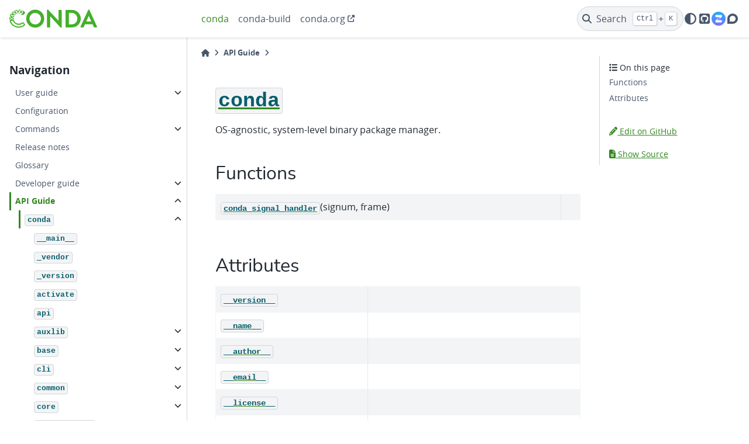

--- FILE ---
content_type: text/html; charset=utf-8
request_url: https://docs.conda.io/projects/conda/en/latest/api/api.html
body_size: -258
content:
<html><head><meta http-equiv="refresh" content="0; url=../dev-guide/api/conda/index.html"><script async type="text/javascript" src="/_/static/javascript/readthedocs-addons.js"></script><meta name="readthedocs-project-slug" content="continuumio-conda" /><meta name="readthedocs-version-slug" content="latest" /><meta name="readthedocs-resolver-filename" content="/api/api.html" /><meta name="readthedocs-http-status" content="200" /></head></html>

--- FILE ---
content_type: text/html; charset=utf-8
request_url: https://docs.conda.io/projects/conda/en/latest/dev-guide/api/conda/index.html
body_size: 10177
content:

<!DOCTYPE html>


<html lang="en" >

  <head>
    <meta charset="utf-8" />
    <meta name="viewport" content="width=device-width, initial-scale=1.0" /><meta name="viewport" content="width=device-width, initial-scale=1" />

    <title>conda &#8212; conda 25.11.2.dev99 documentation</title>
  
  
  
  <script data-cfasync="false">
    document.documentElement.dataset.mode = localStorage.getItem("mode") || "";
    document.documentElement.dataset.theme = localStorage.getItem("theme") || "light";
  </script>
  
  <!-- Loaded before other Sphinx assets -->
  <link href="../../../_static/styles/theme.css?digest=dfe6caa3a7d634c4db9b" rel="stylesheet" />
<link href="../../../_static/styles/bootstrap.css?digest=dfe6caa3a7d634c4db9b" rel="stylesheet" />
<link href="../../../_static/styles/pydata-sphinx-theme.css?digest=dfe6caa3a7d634c4db9b" rel="stylesheet" />

  
  <link href="../../../_static/vendor/fontawesome/6.5.2/css/all.min.css?digest=dfe6caa3a7d634c4db9b" rel="stylesheet" />
  <link rel="preload" as="font" type="font/woff2" crossorigin href="../../../_static/vendor/fontawesome/6.5.2/webfonts/fa-solid-900.woff2" />
<link rel="preload" as="font" type="font/woff2" crossorigin href="../../../_static/vendor/fontawesome/6.5.2/webfonts/fa-brands-400.woff2" />
<link rel="preload" as="font" type="font/woff2" crossorigin href="../../../_static/vendor/fontawesome/6.5.2/webfonts/fa-regular-400.woff2" />

    <link rel="stylesheet" type="text/css" href="../../../_static/pygments.css?v=8f2a1f02" />
    <link rel="stylesheet" type="text/css" href="../../../_static/css/style.css?v=e70ed768" />
    <link rel="stylesheet" type="text/css" href="../../../_static/graphviz.css?v=fd3f3429" />
    <link rel="stylesheet" type="text/css" href="../../../_static/copybutton.css?v=76b2166b" />
    <link rel="stylesheet" type="text/css" href="../../../_static/design-style.1e8bd061cd6da7fc9cf755528e8ffc24.min.css?v=0a3b3ea7" />
    <link rel="icon" sizes="16x16" type="image/ico" href="../../../_static/favicon.ico?v=92f50989" />
    <link rel="stylesheet" type="text/css" href="https://cdn.jsdelivr.net/npm/jspanel4@4.12.0/dist/jspanel.css" />
    <link rel="stylesheet" type="text/css" href="../../../_static/css/custom.css?v=9c5e1b2e" />
  
  <!-- Pre-loaded scripts that we'll load fully later -->
  <link rel="preload" as="script" href="../../../_static/scripts/bootstrap.js?digest=dfe6caa3a7d634c4db9b" />
<link rel="preload" as="script" href="../../../_static/scripts/pydata-sphinx-theme.js?digest=dfe6caa3a7d634c4db9b" />
  <script src="../../../_static/vendor/fontawesome/6.5.2/js/all.min.js?digest=dfe6caa3a7d634c4db9b"></script>

    <script src="../../../_static/documentation_options.js?v=e39639e0"></script>
    <script src="../../../_static/doctools.js?v=9a2dae69"></script>
    <script src="../../../_static/sphinx_highlight.js?v=dc90522c"></script>
    <script src="../../../_static/clipboard.min.js?v=a7894cd8"></script>
    <script src="../../../_static/copybutton.js?v=fecb921e"></script>
    <script src="../../../_static/design-tabs.js?v=36754332"></script>
    <script async="async" data-goatcounter="https://docs-conda-io.goatcounter.com/count" src="../../../_static/js/count.js?v=ced7a106"></script>
    <script>DOCUMENTATION_OPTIONS.pagename = 'dev-guide/api/conda/index';</script>
    <script>
        DOCUMENTATION_OPTIONS.theme_version = '0.15.4';
        DOCUMENTATION_OPTIONS.theme_switcher_json_url = 'https://docs.conda.io/projects/conda/en/latest/_static/switcher.json';
        DOCUMENTATION_OPTIONS.theme_switcher_version_match = 'latest';
        DOCUMENTATION_OPTIONS.show_version_warning_banner = true;
        </script>
    <script src="https://cdn.jsdelivr.net/npm/jspanel4@4.12.0/dist/jspanel.js"></script>
    <script src="https://cdn.jsdelivr.net/npm/jspanel4@4.12.0/dist/extensions/modal/jspanel.modal.js"></script>
    <script src="https://unpkg.com/@panzoom/panzoom@4.4.1/dist/panzoom.min.js"></script>
    <script src="../../../_static/js/panzoom.js?v=74da3ef2"></script>
    <link rel="canonical" href="https://docs.conda.io/projects/conda/dev-guide/api/conda/index.html" />
    <link rel="index" title="Index" href="../../../genindex.html" />
    <link rel="search" title="Search" href="../../../search.html" />
    <link rel="next" title="__main__" href="__main__/index.html" />
    <link rel="prev" title="API Guide" href="../../api.html" />
  <meta name="viewport" content="width=device-width, initial-scale=1"/>
  <meta name="docsearch:language" content="en"/>
  <script async type="text/javascript" src="/_/static/javascript/readthedocs-addons.js"></script><meta name="readthedocs-project-slug" content="continuumio-conda" /><meta name="readthedocs-version-slug" content="latest" /><meta name="readthedocs-resolver-filename" content="/dev-guide/api/conda/index.html" /><meta name="readthedocs-http-status" content="200" /></head>
  
  
  <body data-bs-spy="scroll" data-bs-target=".bd-toc-nav" data-offset="180" data-bs-root-margin="0px 0px -60%" data-default-mode="">

  
  
  <a class="skip-link" href="#main-content">Skip to main content</a>
  
  <div id="pst-scroll-pixel-helper"></div>

  
  <button type="button" class="btn rounded-pill" id="pst-back-to-top">
    <i class="fa-solid fa-arrow-up"></i>
    Back to top
  </button>

  
  <input type="checkbox"
          class="sidebar-toggle"
          name="pst-primary-sidebar-checkbox"
          id="pst-primary-sidebar-checkbox"/>
  <label class="overlay overlay-primary" for="pst-primary-sidebar-checkbox"></label>
  
  <input type="checkbox"
          class="sidebar-toggle"
          name="pst-secondary-sidebar-checkbox"
          id="pst-secondary-sidebar-checkbox"/>
  <label class="overlay overlay-secondary" for="pst-secondary-sidebar-checkbox"></label>
  
  <div class="search-button__wrapper">
    <div class="search-button__overlay"></div>
    <div class="search-button__search-container">
<form class="bd-search d-flex align-items-center"
      action="../../../search.html"
      method="get">
  <i class="fa-solid fa-magnifying-glass"></i>
  <input type="search"
         class="form-control"
         name="q"
         id="search-input"
         placeholder="Search the docs ..."
         aria-label="Search the docs ..."
         autocomplete="off"
         autocorrect="off"
         autocapitalize="off"
         spellcheck="false"/>
  <span class="search-button__kbd-shortcut"><kbd class="kbd-shortcut__modifier">Ctrl</kbd>+<kbd>K</kbd></span>
</form></div>
  </div>
  
    <nav class="bd-header navbar navbar-expand-lg bd-navbar">
<div class="bd-header__inner bd-page-width">
  <button class="pst-navbar-icon sidebar-toggle primary-toggle" aria-label="Site navigation">
    <span class="fa-solid fa-bars"></span>
  </button>
  
  
  <div class="col-lg-3 navbar-header-items__start">
    
      <div class="navbar-item">

  
    
  

<a class="navbar-brand logo" href="../../../index.html">
  
  
  
  
  
    
    
      
    
    
    <img src="../../../_static/conda_logo_full.svg" class="logo__image only-light" alt="conda 25.11.2.dev99 documentation - Home"/>
    <script>document.write(`<img src="../../../_static/conda_logo_full.svg" class="logo__image only-dark" alt="conda 25.11.2.dev99 documentation - Home"/>`);</script>
  
  
</a></div>
    
  </div>
  
  <div class="col-lg-9 navbar-header-items">
    
    <div class="me-auto navbar-header-items__center">
      
        <div class="navbar-item"><ul id="navbar-main-elements" class="navbar-nav">
    <li class="nav-item current active">
        <a class="reference internal nav-link" href="https://docs.conda.io/projects/conda/">conda</a>
    </li>
    <li class="nav-item ">
        <a class="reference internal nav-link" href="https://docs.conda.io/projects/conda-build">conda-build</a>
    </li>
    <li class="nav-item">
        <a class="reference nav-external nav-link" href="https://conda.org">conda.org</a>
    </li>
</ul></div>
      
    </div>
    
    
    <div class="navbar-header-items__end">
      
        <div class="navbar-item navbar-persistent--container">
          

 <script>
 document.write(`
   <button class="btn search-button-field search-button__button" title="Search" aria-label="Search" data-bs-placement="bottom" data-bs-toggle="tooltip">
    <i class="fa-solid fa-magnifying-glass"></i>
    <span class="search-button__default-text">Search</span>
    <span class="search-button__kbd-shortcut"><kbd class="kbd-shortcut__modifier">Ctrl</kbd>+<kbd class="kbd-shortcut__modifier">K</kbd></span>
   </button>
 `);
 </script>
        </div>
      
      
        <div class="navbar-item">

<script>
document.write(`
  <button class="btn btn-sm nav-link pst-navbar-icon theme-switch-button" title="light/dark" aria-label="light/dark" data-bs-placement="bottom" data-bs-toggle="tooltip">
    <i class="theme-switch fa-solid fa-sun fa-lg" data-mode="light"></i>
    <i class="theme-switch fa-solid fa-moon fa-lg" data-mode="dark"></i>
    <i class="theme-switch fa-solid fa-circle-half-stroke fa-lg" data-mode="auto"></i>
  </button>
`);
</script></div>
      
        <div class="navbar-item"><ul class="navbar-icon-links"
    aria-label="Icon Links">
        <li class="nav-item">
          
          
          
          
          
          
          
          
          <a href="https://github.com/conda/conda" title="GitHub" class="nav-link pst-navbar-icon" rel="noopener" target="_blank" data-bs-toggle="tooltip" data-bs-placement="bottom"><i class="fa-brands fa-square-github fa-lg" aria-hidden="true"></i>
            <span class="sr-only">GitHub</span></a>
        </li>
        <li class="nav-item">
          
          
          
          
          
          
          
          
          <a href="https://conda.zulipchat.com" title="Zulip" class="nav-link pst-navbar-icon" rel="noopener" target="_blank" data-bs-toggle="tooltip" data-bs-placement="bottom"><img src="../../../_static/zulip_logo.svg" class="icon-link-image" alt="Zulip"/></a>
        </li>
        <li class="nav-item">
          
          
          
          
          
          
          
          
          <a href="https://conda.discourse.group/" title="Discourse" class="nav-link pst-navbar-icon" rel="noopener" target="_blank" data-bs-toggle="tooltip" data-bs-placement="bottom"><i class="fa-brands fa-discourse fa-lg" aria-hidden="true"></i>
            <span class="sr-only">Discourse</span></a>
        </li>
</ul></div>
      
    </div>
    
  </div>
  
  
    <div class="navbar-persistent--mobile">

 <script>
 document.write(`
   <button class="btn search-button-field search-button__button" title="Search" aria-label="Search" data-bs-placement="bottom" data-bs-toggle="tooltip">
    <i class="fa-solid fa-magnifying-glass"></i>
    <span class="search-button__default-text">Search</span>
    <span class="search-button__kbd-shortcut"><kbd class="kbd-shortcut__modifier">Ctrl</kbd>+<kbd class="kbd-shortcut__modifier">K</kbd></span>
   </button>
 `);
 </script>
    </div>
  

  
    <button class="pst-navbar-icon sidebar-toggle secondary-toggle" aria-label="On this page">
      <span class="fa-solid fa-outdent"></span>
    </button>
  
</div>

    </nav>
  
  <div class="bd-container">
    <div class="bd-container__inner bd-page-width">
      
      <div class="bd-sidebar-primary bd-sidebar">
        

  
  <div class="sidebar-header-items sidebar-primary__section">
    
    
      <div class="sidebar-header-items__center">
        
          
          
            <div class="navbar-item"><ul id="navbar-main-elements" class="navbar-nav">
    <li class="nav-item current active">
        <a class="reference internal nav-link" href="https://docs.conda.io/projects/conda/">conda</a>
    </li>
    <li class="nav-item ">
        <a class="reference internal nav-link" href="https://docs.conda.io/projects/conda-build">conda-build</a>
    </li>
    <li class="nav-item">
        <a class="reference nav-external nav-link" href="https://conda.org">conda.org</a>
    </li>
</ul></div>
          
        
      </div>
    
    
    
      <div class="sidebar-header-items__end">
        
          <div class="navbar-item">

<script>
document.write(`
  <button class="btn btn-sm nav-link pst-navbar-icon theme-switch-button" title="light/dark" aria-label="light/dark" data-bs-placement="bottom" data-bs-toggle="tooltip">
    <i class="theme-switch fa-solid fa-sun fa-lg" data-mode="light"></i>
    <i class="theme-switch fa-solid fa-moon fa-lg" data-mode="dark"></i>
    <i class="theme-switch fa-solid fa-circle-half-stroke fa-lg" data-mode="auto"></i>
  </button>
`);
</script></div>
        
          <div class="navbar-item"><ul class="navbar-icon-links"
    aria-label="Icon Links">
        <li class="nav-item">
          
          
          
          
          
          
          
          
          <a href="https://github.com/conda/conda" title="GitHub" class="nav-link pst-navbar-icon" rel="noopener" target="_blank" data-bs-toggle="tooltip" data-bs-placement="bottom"><i class="fa-brands fa-square-github fa-lg" aria-hidden="true"></i>
            <span class="sr-only">GitHub</span></a>
        </li>
        <li class="nav-item">
          
          
          
          
          
          
          
          
          <a href="https://conda.zulipchat.com" title="Zulip" class="nav-link pst-navbar-icon" rel="noopener" target="_blank" data-bs-toggle="tooltip" data-bs-placement="bottom"><img src="../../../_static/zulip_logo.svg" class="icon-link-image" alt="Zulip"/></a>
        </li>
        <li class="nav-item">
          
          
          
          
          
          
          
          
          <a href="https://conda.discourse.group/" title="Discourse" class="nav-link pst-navbar-icon" rel="noopener" target="_blank" data-bs-toggle="tooltip" data-bs-placement="bottom"><i class="fa-brands fa-discourse fa-lg" aria-hidden="true"></i>
            <span class="sr-only">Discourse</span></a>
        </li>
</ul></div>
        
      </div>
    
  </div>
  
    <div class="sidebar-primary-items__start sidebar-primary__section">
        <div class="sidebar-primary-item">
<nav class="bd-docs-nav bd-links"
     aria-label="Navigation">
  <p class="bd-links__title" role="heading" aria-level="1">Navigation</p>
  <div class="bd-toc-item navbar-nav"><ul class="current nav bd-sidenav">
<li class="toctree-l1 has-children"><a class="reference internal" href="../../../user-guide/index.html">User guide</a><details><summary><span class="toctree-toggle" role="presentation"><i class="fa-solid fa-chevron-down"></i></span></summary><ul>
<li class="toctree-l2"><a class="reference internal" href="../../../user-guide/getting-started.html">Getting started with conda</a></li>
<li class="toctree-l2 has-children"><a class="reference internal" href="../../../user-guide/install/index.html">Installing conda</a><details><summary><span class="toctree-toggle" role="presentation"><i class="fa-solid fa-chevron-down"></i></span></summary><ul>
<li class="toctree-l3"><a class="reference internal" href="../../../user-guide/install/windows.html">Installing on Windows</a></li>
<li class="toctree-l3"><a class="reference internal" href="../../../user-guide/install/macos.html">Installing on macOS</a></li>
<li class="toctree-l3"><a class="reference internal" href="../../../user-guide/install/linux.html">Installing on Linux</a></li>
<li class="toctree-l3"><a class="reference internal" href="../../../user-guide/install/rpm-debian.html">RPM and Debian Repositories for Miniconda</a></li>
</ul>
</details></li>
<li class="toctree-l2 has-children"><a class="reference internal" href="../../../user-guide/tasks/index.html">Tasks</a><details><summary><span class="toctree-toggle" role="presentation"><i class="fa-solid fa-chevron-down"></i></span></summary><ul>
<li class="toctree-l3"><a class="reference internal" href="../../../user-guide/tasks/manage-conda.html">Managing conda</a></li>
<li class="toctree-l3"><a class="reference internal" href="../../../user-guide/tasks/manage-environments.html">Managing environments</a></li>
<li class="toctree-l3"><a class="reference internal" href="../../../user-guide/tasks/manage-channels.html">Managing channels</a></li>
<li class="toctree-l3"><a class="reference internal" href="../../../user-guide/tasks/manage-pkgs.html">Managing packages</a></li>
<li class="toctree-l3"><a class="reference internal" href="../../../user-guide/tasks/manage-python.html">Managing Python</a></li>
<li class="toctree-l3"><a class="reference internal" href="../../../user-guide/tasks/manage-virtual.html">Managing virtual packages</a></li>
<li class="toctree-l3"><a class="reference internal" href="../../../user-guide/tasks/create-custom-channels.html">Creating custom channels</a></li>
<li class="toctree-l3"><a class="reference internal" href="../../../user-guide/tasks/creating-projects.html">Creating projects</a></li>
<li class="toctree-l3"><a class="reference internal" href="../../../user-guide/tasks/view-command-line-help.html">Viewing command-line help</a></li>
</ul>
</details></li>
<li class="toctree-l2 has-children"><a class="reference internal" href="../../../user-guide/configuration/index.html">Configuration</a><details><summary><span class="toctree-toggle" role="presentation"><i class="fa-solid fa-chevron-down"></i></span></summary><ul>
<li class="toctree-l3"><a class="reference internal" href="../../../user-guide/configuration/use-condarc.html">Using the .condarc conda configuration file</a></li>
<li class="toctree-l3"><a class="reference internal" href="../../../user-guide/configuration/settings.html">Settings</a></li>
<li class="toctree-l3"><a class="reference internal" href="../../../user-guide/configuration/admin-multi-user-install.html">Administering a multi-user conda installation</a></li>
<li class="toctree-l3"><a class="reference internal" href="../../../user-guide/configuration/mirroring.html">Mirroring channels</a></li>
<li class="toctree-l3"><a class="reference internal" href="../../../user-guide/configuration/disable-ssl-verification.html">Disabling SSL verification</a></li>

<li class="toctree-l3"><a class="reference internal" href="../../../user-guide/configuration/non-standard-certs.html">Using non-standard certificates</a></li>
<li class="toctree-l3"><a class="reference internal" href="../../../user-guide/configuration/custom-env-and-pkg-locations.html">Using Custom Locations for Environment and Package Cache</a></li>
<li class="toctree-l3"><a class="reference internal" href="../../../user-guide/configuration/temp-files.html">Configuring Temporary File Locations</a></li>
<li class="toctree-l3"><a class="reference internal" href="../../../user-guide/configuration/pip-interoperability.html">Improving interoperability with pip</a></li>
</ul>
</details></li>
<li class="toctree-l2 has-children"><a class="reference internal" href="../../../user-guide/concepts/index.html">Concepts</a><details><summary><span class="toctree-toggle" role="presentation"><i class="fa-solid fa-chevron-down"></i></span></summary><ul>
<li class="toctree-l3"><a class="reference internal" href="../../../user-guide/concepts/conda-commands.html">Commands</a></li>
<li class="toctree-l3"><a class="reference internal" href="../../../user-guide/concepts/packages.html">Packages</a></li>
<li class="toctree-l3"><a class="reference internal" href="../../../user-guide/concepts/pkg-specs.html">Package specification</a></li>
<li class="toctree-l3"><a class="reference internal" href="../../../user-guide/concepts/pkg-search.html">Package search and install specifications</a></li>
<li class="toctree-l3"><a class="reference internal" href="../../../user-guide/concepts/channels.html">Channels</a></li>
<li class="toctree-l3"><a class="reference internal" href="../../../user-guide/concepts/environments.html">Environments</a></li>
<li class="toctree-l3"><a class="reference internal" href="../../../user-guide/concepts/installing-with-conda.html">Installing with conda</a></li>
<li class="toctree-l3"><a class="reference internal" href="../../../user-guide/concepts/conda-performance.html">Performance</a></li>
<li class="toctree-l3"><a class="reference internal" href="../../../user-guide/concepts/data-science.html">Conda for data scientists</a></li>
<li class="toctree-l3"><a class="reference internal" href="../../../user-guide/concepts/conda-plugins.html">Plugins</a></li>
</ul>
</details></li>
<li class="toctree-l2"><a class="reference internal" href="../../../user-guide/troubleshooting.html">Troubleshooting</a></li>
<li class="toctree-l2"><a class="reference internal" href="../../../user-guide/cheatsheet.html">Cheatsheet</a></li>
</ul>
</details></li>
<li class="toctree-l1"><a class="reference internal" href="../../../configuration.html">Configuration</a></li>
<li class="toctree-l1 has-children"><a class="reference internal" href="../../../commands/index.html">Commands</a><details><summary><span class="toctree-toggle" role="presentation"><i class="fa-solid fa-chevron-down"></i></span></summary><ul>
<li class="toctree-l2"><a class="reference internal" href="../../../commands/activate.html"><code class="docutils literal notranslate"><span class="pre">conda</span> <span class="pre">activate</span></code></a></li>
<li class="toctree-l2"><a class="reference internal" href="../../../commands/clean.html"><code class="docutils literal notranslate"><span class="pre">conda</span> <span class="pre">clean</span></code></a></li>
<li class="toctree-l2"><a class="reference internal" href="../../../commands/compare.html"><code class="docutils literal notranslate"><span class="pre">conda</span> <span class="pre">compare</span></code></a></li>
<li class="toctree-l2"><a class="reference internal" href="../../../commands/config.html"><code class="docutils literal notranslate"><span class="pre">conda</span> <span class="pre">config</span></code></a></li>
<li class="toctree-l2"><a class="reference internal" href="../../../commands/create.html"><code class="docutils literal notranslate"><span class="pre">conda</span> <span class="pre">create</span></code></a></li>
<li class="toctree-l2"><a class="reference internal" href="../../../commands/deactivate.html"><code class="docutils literal notranslate"><span class="pre">conda</span> <span class="pre">deactivate</span></code></a></li>
<li class="toctree-l2"><a class="reference internal" href="../../../commands/doctor.html"><code class="docutils literal notranslate"><span class="pre">conda</span> <span class="pre">doctor</span></code></a></li>
<li class="toctree-l2 has-children"><a class="reference internal" href="../../../commands/env/index.html"><code class="docutils literal notranslate"><span class="pre">conda</span> <span class="pre">env</span></code></a><details><summary><span class="toctree-toggle" role="presentation"><i class="fa-solid fa-chevron-down"></i></span></summary><ul>
<li class="toctree-l3 has-children"><a class="reference internal" href="../../../commands/env/config/index.html"><code class="docutils literal notranslate"><span class="pre">conda</span> <span class="pre">env</span> <span class="pre">config</span></code></a><details><summary><span class="toctree-toggle" role="presentation"><i class="fa-solid fa-chevron-down"></i></span></summary><ul>
<li class="toctree-l4 has-children"><a class="reference internal" href="../../../commands/env/config/vars/index.html"><code class="docutils literal notranslate"><span class="pre">conda</span> <span class="pre">env</span> <span class="pre">config</span> <span class="pre">vars</span></code></a><details><summary><span class="toctree-toggle" role="presentation"><i class="fa-solid fa-chevron-down"></i></span></summary><ul>
<li class="toctree-l5"><a class="reference internal" href="../../../commands/env/config/vars/list.html"><code class="docutils literal notranslate"><span class="pre">conda</span> <span class="pre">env</span> <span class="pre">config</span> <span class="pre">vars</span> <span class="pre">list</span></code></a></li>
<li class="toctree-l5"><a class="reference internal" href="../../../commands/env/config/vars/set.html"><code class="docutils literal notranslate"><span class="pre">conda</span> <span class="pre">env</span> <span class="pre">config</span> <span class="pre">vars</span> <span class="pre">set</span></code></a></li>
<li class="toctree-l5"><a class="reference internal" href="../../../commands/env/config/vars/unset.html"><code class="docutils literal notranslate"><span class="pre">conda</span> <span class="pre">env</span> <span class="pre">config</span> <span class="pre">vars</span> <span class="pre">unset</span></code></a></li>
</ul>
</details></li>
</ul>
</details></li>
<li class="toctree-l3"><a class="reference internal" href="../../../commands/env/create.html"><code class="docutils literal notranslate"><span class="pre">conda</span> <span class="pre">env</span> <span class="pre">create</span></code></a></li>
<li class="toctree-l3"><a class="reference internal" href="../../../commands/env/export.html"><code class="docutils literal notranslate"><span class="pre">conda</span> <span class="pre">env</span> <span class="pre">export</span></code></a></li>
<li class="toctree-l3"><a class="reference internal" href="../../../commands/env/list.html"><code class="docutils literal notranslate"><span class="pre">conda</span> <span class="pre">env</span> <span class="pre">list</span></code></a></li>
<li class="toctree-l3"><a class="reference internal" href="../../../commands/env/remove.html"><code class="docutils literal notranslate"><span class="pre">conda</span> <span class="pre">env</span> <span class="pre">remove</span></code></a></li>
<li class="toctree-l3"><a class="reference internal" href="../../../commands/env/update.html"><code class="docutils literal notranslate"><span class="pre">conda</span> <span class="pre">env</span> <span class="pre">update</span></code></a></li>
</ul>
</details></li>
<li class="toctree-l2"><a class="reference internal" href="../../../commands/export.html"><code class="docutils literal notranslate"><span class="pre">conda</span> <span class="pre">export</span></code></a></li>
<li class="toctree-l2"><a class="reference internal" href="../../../commands/info.html"><code class="docutils literal notranslate"><span class="pre">conda</span> <span class="pre">info</span></code></a></li>
<li class="toctree-l2"><a class="reference internal" href="../../../commands/init.html"><code class="docutils literal notranslate"><span class="pre">conda</span> <span class="pre">init</span></code></a></li>
<li class="toctree-l2"><a class="reference internal" href="../../../commands/install.html"><code class="docutils literal notranslate"><span class="pre">conda</span> <span class="pre">install</span></code></a></li>
<li class="toctree-l2"><a class="reference internal" href="../../../commands/list.html"><code class="docutils literal notranslate"><span class="pre">conda</span> <span class="pre">list</span></code></a></li>
<li class="toctree-l2"><a class="reference internal" href="../../../commands/notices.html"><code class="docutils literal notranslate"><span class="pre">conda</span> <span class="pre">notices</span></code></a></li>
<li class="toctree-l2"><a class="reference internal" href="../../../commands/package.html"><code class="docutils literal notranslate"><span class="pre">conda</span> <span class="pre">package</span></code></a></li>
<li class="toctree-l2 has-children"><a class="reference internal" href="../../../commands/repoquery/index.html"><code class="docutils literal notranslate"><span class="pre">conda</span> <span class="pre">repoquery</span></code></a><details><summary><span class="toctree-toggle" role="presentation"><i class="fa-solid fa-chevron-down"></i></span></summary><ul>
<li class="toctree-l3"><a class="reference internal" href="../../../commands/repoquery/depends.html"><code class="docutils literal notranslate"><span class="pre">conda</span> <span class="pre">repoquery</span> <span class="pre">depends</span></code></a></li>
<li class="toctree-l3"><a class="reference internal" href="../../../commands/repoquery/search.html"><code class="docutils literal notranslate"><span class="pre">conda</span> <span class="pre">repoquery</span> <span class="pre">search</span></code></a></li>
<li class="toctree-l3"><a class="reference internal" href="../../../commands/repoquery/whoneeds.html"><code class="docutils literal notranslate"><span class="pre">conda</span> <span class="pre">repoquery</span> <span class="pre">whoneeds</span></code></a></li>
</ul>
</details></li>
<li class="toctree-l2"><a class="reference internal" href="../../../commands/remove.html"><code class="docutils literal notranslate"><span class="pre">conda</span> <span class="pre">remove</span></code></a></li>
<li class="toctree-l2"><a class="reference internal" href="../../../commands/rename.html"><code class="docutils literal notranslate"><span class="pre">conda</span> <span class="pre">rename</span></code></a></li>
<li class="toctree-l2"><a class="reference internal" href="../../../commands/run.html"><code class="docutils literal notranslate"><span class="pre">conda</span> <span class="pre">run</span></code></a></li>
<li class="toctree-l2"><a class="reference internal" href="../../../commands/search.html"><code class="docutils literal notranslate"><span class="pre">conda</span> <span class="pre">search</span></code></a></li>
<li class="toctree-l2"><a class="reference internal" href="../../../commands/update.html"><code class="docutils literal notranslate"><span class="pre">conda</span> <span class="pre">update</span></code></a></li>
<li class="toctree-l2"><a class="reference internal" href="../../../commands/commands.html"><code class="docutils literal notranslate"><span class="pre">conda</span> <span class="pre">commands</span></code></a></li>
</ul>
</details></li>
<li class="toctree-l1"><a class="reference internal" href="../../../release-notes.html">Release notes</a></li>
<li class="toctree-l1"><a class="reference internal" href="../../../glossary.html">Glossary</a></li>
<li class="toctree-l1 has-children"><a class="reference internal" href="../../index.html">Developer guide</a><details><summary><span class="toctree-toggle" role="presentation"><i class="fa-solid fa-chevron-down"></i></span></summary><ul>
<li class="toctree-l2"><a class="reference internal" href="../../architecture.html">Architecture</a></li>
<li class="toctree-l2"><a class="reference internal" href="../../contributing.html">Contributing to conda</a></li>
<li class="toctree-l2"><a class="reference internal" href="../../development-environment.html">Development Environment</a></li>
<li class="toctree-l2 has-children"><a class="reference internal" href="../../deep-dives/index.html">Deep dives</a><details><summary><span class="toctree-toggle" role="presentation"><i class="fa-solid fa-chevron-down"></i></span></summary><ul>
<li class="toctree-l3"><a class="reference internal" href="../../deep-dives/install.html"><code class="docutils literal notranslate"><span class="pre">conda</span> <span class="pre">install</span></code></a></li>
<li class="toctree-l3"><a class="reference internal" href="../../deep-dives/activation.html"><code class="docutils literal notranslate"><span class="pre">conda</span> <span class="pre">init</span></code> and <code class="docutils literal notranslate"><span class="pre">conda</span> <span class="pre">activate</span></code></a></li>
<li class="toctree-l3"><a class="reference internal" href="../../deep-dives/context.html"><code class="docutils literal notranslate"><span class="pre">conda</span> <span class="pre">config</span></code> and context</a></li>
<li class="toctree-l3"><a class="reference internal" href="../../deep-dives/condarc.html">Programmatic <code class="docutils literal notranslate"><span class="pre">.condarc</span></code> File API</a></li>
<li class="toctree-l3"><a class="reference internal" href="../../deep-dives/solvers.html">Solvers</a></li>
<li class="toctree-l3"><a class="reference internal" href="../../deep-dives/logging.html">Logging</a></li>
</ul>
</details></li>
<li class="toctree-l2 has-children"><a class="reference internal" href="../../writing-tests/index.html">Writing Tests</a><details><summary><span class="toctree-toggle" role="presentation"><i class="fa-solid fa-chevron-down"></i></span></summary><ul>
<li class="toctree-l3"><a class="reference internal" href="../../writing-tests/integration-tests.html">Integration Tests</a></li>
<li class="toctree-l3"><a class="reference internal" href="../../writing-tests/http-test-server.html">HTTP Test Server Fixture</a></li>
<li class="toctree-l3"><a class="reference internal" href="../../writing-tests/windows-applocker.html">Testing with Windows AppLocker</a></li>
</ul>
</details></li>
<li class="toctree-l2"><a class="reference internal" href="../../deprecations.html">Deprecations</a></li>
<li class="toctree-l2"><a class="reference internal" href="../../releasing.html">Releasing</a></li>
<li class="toctree-l2 has-children"><a class="reference internal" href="../../plugins/index.html">Plugins</a><details><summary><span class="toctree-toggle" role="presentation"><i class="fa-solid fa-chevron-down"></i></span></summary><ul>
<li class="toctree-l3"><a class="reference internal" href="../../plugins/auth_handlers.html">Auth Handlers</a></li>
<li class="toctree-l3"><a class="reference internal" href="../../plugins/environment_exporters.html">Environment Exporters</a></li>
<li class="toctree-l3"><a class="reference internal" href="../../plugins/environment_specifiers.html">Environment Specifiers</a></li>
<li class="toctree-l3"><a class="reference internal" href="../../plugins/health_checks.html">Health Checks</a></li>
<li class="toctree-l3"><a class="reference internal" href="../../plugins/package_extractors.html">Package extractors</a></li>
<li class="toctree-l3"><a class="reference internal" href="../../plugins/post_commands.html">Post-commands</a></li>
<li class="toctree-l3"><a class="reference internal" href="../../plugins/pre_commands.html">Pre-commands</a></li>
<li class="toctree-l3"><a class="reference internal" href="../../plugins/pre_transaction_actions.html">Pre-transactions</a></li>
<li class="toctree-l3"><a class="reference internal" href="../../plugins/post_transaction_actions.html">Post-transactions</a></li>
<li class="toctree-l3"><a class="reference internal" href="../../plugins/prefix_data_loaders.html"><code class="docutils literal notranslate"><span class="pre">PrefixData</span></code> loaders</a></li>
<li class="toctree-l3"><a class="reference internal" href="../../plugins/reporter_backends.html">Reporter Backends</a></li>
<li class="toctree-l3"><a class="reference internal" href="../../plugins/request_headers.html">Request Headers</a></li>
<li class="toctree-l3"><a class="reference internal" href="../../plugins/settings.html">Settings</a></li>
<li class="toctree-l3"><a class="reference internal" href="../../plugins/solvers.html">Solvers</a></li>
<li class="toctree-l3"><a class="reference internal" href="../../plugins/subcommands.html">Subcommands</a></li>
<li class="toctree-l3"><a class="reference internal" href="../../plugins/virtual_packages.html">Virtual Packages</a></li>
</ul>
</details></li>
<li class="toctree-l2 has-children"><a class="reference internal" href="../../specs/index.html">Specifications</a><details><summary><span class="toctree-toggle" role="presentation"><i class="fa-solid fa-chevron-down"></i></span></summary><ul>
<li class="toctree-l3"><a class="reference internal" href="../../specs/solver-state.html">Technical specification: solver state</a></li>



</ul>
</details></li>
</ul>
</details></li>
<li class="toctree-l1 current active has-children"><a class="reference internal" href="../../api.html">API Guide</a><details open="open"><summary><span class="toctree-toggle" role="presentation"><i class="fa-solid fa-chevron-down"></i></span></summary><ul class="current">
<li class="toctree-l2 current active has-children"><a class="current reference internal" href="#"><code class="xref py py-mod docutils literal notranslate"><span class="pre">conda</span></code></a><details open="open"><summary><span class="toctree-toggle" role="presentation"><i class="fa-solid fa-chevron-down"></i></span></summary><ul>
<li class="toctree-l3"><a class="reference internal" href="__main__/index.html"><code class="xref py py-mod docutils literal notranslate"><span class="pre">__main__</span></code></a></li>
<li class="toctree-l3"><a class="reference internal" href="_vendor/index.html"><code class="xref py py-mod docutils literal notranslate"><span class="pre">_vendor</span></code></a></li>
<li class="toctree-l3"><a class="reference internal" href="_version/index.html"><code class="xref py py-mod docutils literal notranslate"><span class="pre">_version</span></code></a></li>
<li class="toctree-l3"><a class="reference internal" href="activate/index.html"><code class="xref py py-mod docutils literal notranslate"><span class="pre">activate</span></code></a></li>
<li class="toctree-l3"><a class="reference internal" href="api/index.html"><code class="xref py py-mod docutils literal notranslate"><span class="pre">api</span></code></a></li>
<li class="toctree-l3 has-children"><a class="reference internal" href="auxlib/index.html"><code class="xref py py-mod docutils literal notranslate"><span class="pre">auxlib</span></code></a><details><summary><span class="toctree-toggle" role="presentation"><i class="fa-solid fa-chevron-down"></i></span></summary><ul>
<li class="toctree-l4"><a class="reference internal" href="auxlib/collection/index.html"><code class="xref py py-mod docutils literal notranslate"><span class="pre">collection</span></code></a></li>
<li class="toctree-l4"><a class="reference internal" href="auxlib/compat/index.html"><code class="xref py py-mod docutils literal notranslate"><span class="pre">compat</span></code></a></li>
<li class="toctree-l4"><a class="reference internal" href="auxlib/decorators/index.html"><code class="xref py py-mod docutils literal notranslate"><span class="pre">decorators</span></code></a></li>
<li class="toctree-l4"><a class="reference internal" href="auxlib/entity/index.html"><code class="xref py py-mod docutils literal notranslate"><span class="pre">entity</span></code></a></li>
<li class="toctree-l4"><a class="reference internal" href="auxlib/exceptions/index.html"><code class="xref py py-mod docutils literal notranslate"><span class="pre">exceptions</span></code></a></li>
<li class="toctree-l4"><a class="reference internal" href="auxlib/ish/index.html"><code class="xref py py-mod docutils literal notranslate"><span class="pre">ish</span></code></a></li>
<li class="toctree-l4"><a class="reference internal" href="auxlib/logz/index.html"><code class="xref py py-mod docutils literal notranslate"><span class="pre">logz</span></code></a></li>
<li class="toctree-l4"><a class="reference internal" href="auxlib/type_coercion/index.html"><code class="xref py py-mod docutils literal notranslate"><span class="pre">type_coercion</span></code></a></li>
</ul>
</details></li>
<li class="toctree-l3 has-children"><a class="reference internal" href="base/index.html"><code class="xref py py-mod docutils literal notranslate"><span class="pre">base</span></code></a><details><summary><span class="toctree-toggle" role="presentation"><i class="fa-solid fa-chevron-down"></i></span></summary><ul>
<li class="toctree-l4"><a class="reference internal" href="base/constants/index.html"><code class="xref py py-mod docutils literal notranslate"><span class="pre">constants</span></code></a></li>
<li class="toctree-l4"><a class="reference internal" href="base/context/index.html"><code class="xref py py-mod docutils literal notranslate"><span class="pre">context</span></code></a></li>
</ul>
</details></li>
<li class="toctree-l3 has-children"><a class="reference internal" href="cli/index.html"><code class="xref py py-mod docutils literal notranslate"><span class="pre">cli</span></code></a><details><summary><span class="toctree-toggle" role="presentation"><i class="fa-solid fa-chevron-down"></i></span></summary><ul>
<li class="toctree-l4"><a class="reference internal" href="cli/actions/index.html"><code class="xref py py-mod docutils literal notranslate"><span class="pre">actions</span></code></a></li>
<li class="toctree-l4"><a class="reference internal" href="cli/common/index.html"><code class="xref py py-mod docutils literal notranslate"><span class="pre">common</span></code></a></li>
<li class="toctree-l4"><a class="reference internal" href="cli/conda_argparse/index.html"><code class="xref py py-mod docutils literal notranslate"><span class="pre">conda_argparse</span></code></a></li>
<li class="toctree-l4"><a class="reference internal" href="cli/condarc/index.html"><code class="xref py py-mod docutils literal notranslate"><span class="pre">condarc</span></code></a></li>
<li class="toctree-l4"><a class="reference internal" href="cli/find_commands/index.html"><code class="xref py py-mod docutils literal notranslate"><span class="pre">find_commands</span></code></a></li>
<li class="toctree-l4"><a class="reference internal" href="cli/helpers/index.html"><code class="xref py py-mod docutils literal notranslate"><span class="pre">helpers</span></code></a></li>
<li class="toctree-l4"><a class="reference internal" href="cli/install/index.html"><code class="xref py py-mod docutils literal notranslate"><span class="pre">install</span></code></a></li>
<li class="toctree-l4"><a class="reference internal" href="cli/main/index.html"><code class="xref py py-mod docutils literal notranslate"><span class="pre">main</span></code></a></li>
<li class="toctree-l4"><a class="reference internal" href="cli/main_clean/index.html"><code class="xref py py-mod docutils literal notranslate"><span class="pre">main_clean</span></code></a></li>
<li class="toctree-l4"><a class="reference internal" href="cli/main_commands/index.html"><code class="xref py py-mod docutils literal notranslate"><span class="pre">main_commands</span></code></a></li>
<li class="toctree-l4"><a class="reference internal" href="cli/main_compare/index.html"><code class="xref py py-mod docutils literal notranslate"><span class="pre">main_compare</span></code></a></li>
<li class="toctree-l4"><a class="reference internal" href="cli/main_config/index.html"><code class="xref py py-mod docutils literal notranslate"><span class="pre">main_config</span></code></a></li>
<li class="toctree-l4"><a class="reference internal" href="cli/main_create/index.html"><code class="xref py py-mod docutils literal notranslate"><span class="pre">main_create</span></code></a></li>
<li class="toctree-l4"><a class="reference internal" href="cli/main_env/index.html"><code class="xref py py-mod docutils literal notranslate"><span class="pre">main_env</span></code></a></li>
<li class="toctree-l4"><a class="reference internal" href="cli/main_env_config/index.html"><code class="xref py py-mod docutils literal notranslate"><span class="pre">main_env_config</span></code></a></li>
<li class="toctree-l4"><a class="reference internal" href="cli/main_env_create/index.html"><code class="xref py py-mod docutils literal notranslate"><span class="pre">main_env_create</span></code></a></li>
<li class="toctree-l4"><a class="reference internal" href="cli/main_env_list/index.html"><code class="xref py py-mod docutils literal notranslate"><span class="pre">main_env_list</span></code></a></li>
<li class="toctree-l4"><a class="reference internal" href="cli/main_env_remove/index.html"><code class="xref py py-mod docutils literal notranslate"><span class="pre">main_env_remove</span></code></a></li>
<li class="toctree-l4"><a class="reference internal" href="cli/main_env_update/index.html"><code class="xref py py-mod docutils literal notranslate"><span class="pre">main_env_update</span></code></a></li>
<li class="toctree-l4"><a class="reference internal" href="cli/main_env_vars/index.html"><code class="xref py py-mod docutils literal notranslate"><span class="pre">main_env_vars</span></code></a></li>
<li class="toctree-l4"><a class="reference internal" href="cli/main_export/index.html"><code class="xref py py-mod docutils literal notranslate"><span class="pre">main_export</span></code></a></li>
<li class="toctree-l4"><a class="reference internal" href="cli/main_info/index.html"><code class="xref py py-mod docutils literal notranslate"><span class="pre">main_info</span></code></a></li>
<li class="toctree-l4"><a class="reference internal" href="cli/main_init/index.html"><code class="xref py py-mod docutils literal notranslate"><span class="pre">main_init</span></code></a></li>
<li class="toctree-l4"><a class="reference internal" href="cli/main_install/index.html"><code class="xref py py-mod docutils literal notranslate"><span class="pre">main_install</span></code></a></li>
<li class="toctree-l4"><a class="reference internal" href="cli/main_list/index.html"><code class="xref py py-mod docutils literal notranslate"><span class="pre">main_list</span></code></a></li>
<li class="toctree-l4"><a class="reference internal" href="cli/main_mock_activate/index.html"><code class="xref py py-mod docutils literal notranslate"><span class="pre">main_mock_activate</span></code></a></li>
<li class="toctree-l4"><a class="reference internal" href="cli/main_mock_deactivate/index.html"><code class="xref py py-mod docutils literal notranslate"><span class="pre">main_mock_deactivate</span></code></a></li>
<li class="toctree-l4"><a class="reference internal" href="cli/main_notices/index.html"><code class="xref py py-mod docutils literal notranslate"><span class="pre">main_notices</span></code></a></li>
<li class="toctree-l4"><a class="reference internal" href="cli/main_package/index.html"><code class="xref py py-mod docutils literal notranslate"><span class="pre">main_package</span></code></a></li>
<li class="toctree-l4"><a class="reference internal" href="cli/main_pip/index.html"><code class="xref py py-mod docutils literal notranslate"><span class="pre">main_pip</span></code></a></li>
<li class="toctree-l4"><a class="reference internal" href="cli/main_remove/index.html"><code class="xref py py-mod docutils literal notranslate"><span class="pre">main_remove</span></code></a></li>
<li class="toctree-l4"><a class="reference internal" href="cli/main_rename/index.html"><code class="xref py py-mod docutils literal notranslate"><span class="pre">main_rename</span></code></a></li>
<li class="toctree-l4"><a class="reference internal" href="cli/main_run/index.html"><code class="xref py py-mod docutils literal notranslate"><span class="pre">main_run</span></code></a></li>
<li class="toctree-l4"><a class="reference internal" href="cli/main_search/index.html"><code class="xref py py-mod docutils literal notranslate"><span class="pre">main_search</span></code></a></li>
<li class="toctree-l4"><a class="reference internal" href="cli/main_update/index.html"><code class="xref py py-mod docutils literal notranslate"><span class="pre">main_update</span></code></a></li>
</ul>
</details></li>
<li class="toctree-l3 has-children"><a class="reference internal" href="common/index.html"><code class="xref py py-mod docutils literal notranslate"><span class="pre">common</span></code></a><details><summary><span class="toctree-toggle" role="presentation"><i class="fa-solid fa-chevron-down"></i></span></summary><ul>
<li class="toctree-l4"><a class="reference internal" href="common/_logic/index.html"><code class="xref py py-mod docutils literal notranslate"><span class="pre">_logic</span></code></a></li>
<li class="toctree-l4 has-children"><a class="reference internal" href="common/_os/index.html"><code class="xref py py-mod docutils literal notranslate"><span class="pre">_os</span></code></a><details><summary><span class="toctree-toggle" role="presentation"><i class="fa-solid fa-chevron-down"></i></span></summary><ul>
<li class="toctree-l5"><a class="reference internal" href="common/_os/linux/index.html"><code class="xref py py-mod docutils literal notranslate"><span class="pre">linux</span></code></a></li>
<li class="toctree-l5"><a class="reference internal" href="common/_os/osx/index.html"><code class="xref py py-mod docutils literal notranslate"><span class="pre">osx</span></code></a></li>
<li class="toctree-l5"><a class="reference internal" href="common/_os/unix/index.html"><code class="xref py py-mod docutils literal notranslate"><span class="pre">unix</span></code></a></li>
<li class="toctree-l5"><a class="reference internal" href="common/_os/windows/index.html"><code class="xref py py-mod docutils literal notranslate"><span class="pre">windows</span></code></a></li>
</ul>
</details></li>
<li class="toctree-l4"><a class="reference internal" href="common/compat/index.html"><code class="xref py py-mod docutils literal notranslate"><span class="pre">compat</span></code></a></li>
<li class="toctree-l4"><a class="reference internal" href="common/configuration/index.html"><code class="xref py py-mod docutils literal notranslate"><span class="pre">configuration</span></code></a></li>
<li class="toctree-l4"><a class="reference internal" href="common/constants/index.html"><code class="xref py py-mod docutils literal notranslate"><span class="pre">constants</span></code></a></li>
<li class="toctree-l4"><a class="reference internal" href="common/io/index.html"><code class="xref py py-mod docutils literal notranslate"><span class="pre">io</span></code></a></li>
<li class="toctree-l4"><a class="reference internal" href="common/iterators/index.html"><code class="xref py py-mod docutils literal notranslate"><span class="pre">iterators</span></code></a></li>
<li class="toctree-l4"><a class="reference internal" href="common/logic/index.html"><code class="xref py py-mod docutils literal notranslate"><span class="pre">logic</span></code></a></li>
<li class="toctree-l4 has-children"><a class="reference internal" href="common/path/index.html"><code class="xref py py-mod docutils literal notranslate"><span class="pre">path</span></code></a><details><summary><span class="toctree-toggle" role="presentation"><i class="fa-solid fa-chevron-down"></i></span></summary><ul>
<li class="toctree-l5"><a class="reference internal" href="common/path/_cygpath/index.html"><code class="xref py py-mod docutils literal notranslate"><span class="pre">_cygpath</span></code></a></li>
<li class="toctree-l5"><a class="reference internal" href="common/path/directories/index.html"><code class="xref py py-mod docutils literal notranslate"><span class="pre">directories</span></code></a></li>
<li class="toctree-l5"><a class="reference internal" href="common/path/python/index.html"><code class="xref py py-mod docutils literal notranslate"><span class="pre">python</span></code></a></li>
<li class="toctree-l5"><a class="reference internal" href="common/path/windows/index.html"><code class="xref py py-mod docutils literal notranslate"><span class="pre">windows</span></code></a></li>
</ul>
</details></li>
<li class="toctree-l4 has-children"><a class="reference internal" href="common/pkg_formats/index.html"><code class="xref py py-mod docutils literal notranslate"><span class="pre">pkg_formats</span></code></a><details><summary><span class="toctree-toggle" role="presentation"><i class="fa-solid fa-chevron-down"></i></span></summary><ul>
<li class="toctree-l5"><a class="reference internal" href="common/pkg_formats/python/index.html"><code class="xref py py-mod docutils literal notranslate"><span class="pre">python</span></code></a></li>
</ul>
</details></li>
<li class="toctree-l4 has-children"><a class="reference internal" href="common/serialize/index.html"><code class="xref py py-mod docutils literal notranslate"><span class="pre">serialize</span></code></a><details><summary><span class="toctree-toggle" role="presentation"><i class="fa-solid fa-chevron-down"></i></span></summary><ul>
<li class="toctree-l5"><a class="reference internal" href="common/serialize/json/index.html"><code class="xref py py-mod docutils literal notranslate"><span class="pre">json</span></code></a></li>
<li class="toctree-l5"><a class="reference internal" href="common/serialize/yaml/index.html"><code class="xref py py-mod docutils literal notranslate"><span class="pre">yaml</span></code></a></li>
</ul>
</details></li>
<li class="toctree-l4"><a class="reference internal" href="common/signals/index.html"><code class="xref py py-mod docutils literal notranslate"><span class="pre">signals</span></code></a></li>
<li class="toctree-l4"><a class="reference internal" href="common/toposort/index.html"><code class="xref py py-mod docutils literal notranslate"><span class="pre">toposort</span></code></a></li>
<li class="toctree-l4"><a class="reference internal" href="common/url/index.html"><code class="xref py py-mod docutils literal notranslate"><span class="pre">url</span></code></a></li>
</ul>
</details></li>
<li class="toctree-l3 has-children"><a class="reference internal" href="core/index.html"><code class="xref py py-mod docutils literal notranslate"><span class="pre">core</span></code></a><details><summary><span class="toctree-toggle" role="presentation"><i class="fa-solid fa-chevron-down"></i></span></summary><ul>
<li class="toctree-l4"><a class="reference internal" href="core/envs_manager/index.html"><code class="xref py py-mod docutils literal notranslate"><span class="pre">envs_manager</span></code></a></li>
<li class="toctree-l4"><a class="reference internal" href="core/index/index.html"><code class="xref py py-mod docutils literal notranslate"><span class="pre">index</span></code></a></li>
<li class="toctree-l4"><a class="reference internal" href="core/initialize/index.html"><code class="xref py py-mod docutils literal notranslate"><span class="pre">initialize</span></code></a></li>
<li class="toctree-l4"><a class="reference internal" href="core/link/index.html"><code class="xref py py-mod docutils literal notranslate"><span class="pre">link</span></code></a></li>
<li class="toctree-l4"><a class="reference internal" href="core/package_cache_data/index.html"><code class="xref py py-mod docutils literal notranslate"><span class="pre">package_cache_data</span></code></a></li>
<li class="toctree-l4"><a class="reference internal" href="core/path_actions/index.html"><code class="xref py py-mod docutils literal notranslate"><span class="pre">path_actions</span></code></a></li>
<li class="toctree-l4"><a class="reference internal" href="core/portability/index.html"><code class="xref py py-mod docutils literal notranslate"><span class="pre">portability</span></code></a></li>
<li class="toctree-l4"><a class="reference internal" href="core/prefix_data/index.html"><code class="xref py py-mod docutils literal notranslate"><span class="pre">prefix_data</span></code></a></li>
<li class="toctree-l4"><a class="reference internal" href="core/solve/index.html"><code class="xref py py-mod docutils literal notranslate"><span class="pre">solve</span></code></a></li>
<li class="toctree-l4"><a class="reference internal" href="core/subdir_data/index.html"><code class="xref py py-mod docutils literal notranslate"><span class="pre">subdir_data</span></code></a></li>
</ul>
</details></li>
<li class="toctree-l3"><a class="reference internal" href="deprecations/index.html"><code class="xref py py-mod docutils literal notranslate"><span class="pre">deprecations</span></code></a></li>
<li class="toctree-l3 has-children"><a class="reference internal" href="env/index.html"><code class="xref py py-mod docutils literal notranslate"><span class="pre">env</span></code></a><details><summary><span class="toctree-toggle" role="presentation"><i class="fa-solid fa-chevron-down"></i></span></summary><ul>
<li class="toctree-l4"><a class="reference internal" href="env/env/index.html"><code class="xref py py-mod docutils literal notranslate"><span class="pre">env</span></code></a></li>
<li class="toctree-l4 has-children"><a class="reference internal" href="env/installers/index.html"><code class="xref py py-mod docutils literal notranslate"><span class="pre">installers</span></code></a><details><summary><span class="toctree-toggle" role="presentation"><i class="fa-solid fa-chevron-down"></i></span></summary><ul>
<li class="toctree-l5"><a class="reference internal" href="env/installers/base/index.html"><code class="xref py py-mod docutils literal notranslate"><span class="pre">base</span></code></a></li>
<li class="toctree-l5"><a class="reference internal" href="env/installers/conda/index.html"><code class="xref py py-mod docutils literal notranslate"><span class="pre">conda</span></code></a></li>
<li class="toctree-l5"><a class="reference internal" href="env/installers/pip/index.html"><code class="xref py py-mod docutils literal notranslate"><span class="pre">pip</span></code></a></li>
</ul>
</details></li>
<li class="toctree-l4"><a class="reference internal" href="env/pip_util/index.html"><code class="xref py py-mod docutils literal notranslate"><span class="pre">pip_util</span></code></a></li>
<li class="toctree-l4 has-children"><a class="reference internal" href="env/specs/index.html"><code class="xref py py-mod docutils literal notranslate"><span class="pre">specs</span></code></a><details><summary><span class="toctree-toggle" role="presentation"><i class="fa-solid fa-chevron-down"></i></span></summary><ul>
<li class="toctree-l5"><a class="reference internal" href="env/specs/binstar/index.html"><code class="xref py py-mod docutils literal notranslate"><span class="pre">binstar</span></code></a></li>
<li class="toctree-l5"><a class="reference internal" href="env/specs/cep_24/index.html"><code class="xref py py-mod docutils literal notranslate"><span class="pre">cep_24</span></code></a></li>
<li class="toctree-l5"><a class="reference internal" href="env/specs/explicit/index.html"><code class="xref py py-mod docutils literal notranslate"><span class="pre">explicit</span></code></a></li>
<li class="toctree-l5"><a class="reference internal" href="env/specs/requirements/index.html"><code class="xref py py-mod docutils literal notranslate"><span class="pre">requirements</span></code></a></li>
<li class="toctree-l5"><a class="reference internal" href="env/specs/yaml_file/index.html"><code class="xref py py-mod docutils literal notranslate"><span class="pre">yaml_file</span></code></a></li>
</ul>
</details></li>
</ul>
</details></li>
<li class="toctree-l3"><a class="reference internal" href="exception_handler/index.html"><code class="xref py py-mod docutils literal notranslate"><span class="pre">exception_handler</span></code></a></li>
<li class="toctree-l3"><a class="reference internal" href="exceptions/index.html"><code class="xref py py-mod docutils literal notranslate"><span class="pre">exceptions</span></code></a></li>
<li class="toctree-l3"><a class="reference internal" href="exports/index.html"><code class="xref py py-mod docutils literal notranslate"><span class="pre">exports</span></code></a></li>
<li class="toctree-l3 has-children"><a class="reference internal" href="gateways/index.html"><code class="xref py py-mod docutils literal notranslate"><span class="pre">gateways</span></code></a><details><summary><span class="toctree-toggle" role="presentation"><i class="fa-solid fa-chevron-down"></i></span></summary><ul>
<li class="toctree-l4"><a class="reference internal" href="gateways/anaconda_client/index.html"><code class="xref py py-mod docutils literal notranslate"><span class="pre">anaconda_client</span></code></a></li>
<li class="toctree-l4 has-children"><a class="reference internal" href="gateways/connection/index.html"><code class="xref py py-mod docutils literal notranslate"><span class="pre">connection</span></code></a><details><summary><span class="toctree-toggle" role="presentation"><i class="fa-solid fa-chevron-down"></i></span></summary><ul>
<li class="toctree-l5 has-children"><a class="reference internal" href="gateways/connection/adapters/index.html"><code class="xref py py-mod docutils literal notranslate"><span class="pre">adapters</span></code></a><details><summary><span class="toctree-toggle" role="presentation"><i class="fa-solid fa-chevron-down"></i></span></summary><ul>
<li class="toctree-l6"><a class="reference internal" href="gateways/connection/adapters/ftp/index.html"><code class="xref py py-mod docutils literal notranslate"><span class="pre">ftp</span></code></a></li>
<li class="toctree-l6"><a class="reference internal" href="gateways/connection/adapters/http/index.html"><code class="xref py py-mod docutils literal notranslate"><span class="pre">http</span></code></a></li>
<li class="toctree-l6"><a class="reference internal" href="gateways/connection/adapters/localfs/index.html"><code class="xref py py-mod docutils literal notranslate"><span class="pre">localfs</span></code></a></li>
<li class="toctree-l6"><a class="reference internal" href="gateways/connection/adapters/s3/index.html"><code class="xref py py-mod docutils literal notranslate"><span class="pre">s3</span></code></a></li>
</ul>
</details></li>
<li class="toctree-l5"><a class="reference internal" href="gateways/connection/download/index.html"><code class="xref py py-mod docutils literal notranslate"><span class="pre">download</span></code></a></li>
<li class="toctree-l5"><a class="reference internal" href="gateways/connection/session/index.html"><code class="xref py py-mod docutils literal notranslate"><span class="pre">session</span></code></a></li>
</ul>
</details></li>
<li class="toctree-l4 has-children"><a class="reference internal" href="gateways/disk/index.html"><code class="xref py py-mod docutils literal notranslate"><span class="pre">disk</span></code></a><details><summary><span class="toctree-toggle" role="presentation"><i class="fa-solid fa-chevron-down"></i></span></summary><ul>
<li class="toctree-l5"><a class="reference internal" href="gateways/disk/create/index.html"><code class="xref py py-mod docutils literal notranslate"><span class="pre">create</span></code></a></li>
<li class="toctree-l5"><a class="reference internal" href="gateways/disk/delete/index.html"><code class="xref py py-mod docutils literal notranslate"><span class="pre">delete</span></code></a></li>
<li class="toctree-l5"><a class="reference internal" href="gateways/disk/link/index.html"><code class="xref py py-mod docutils literal notranslate"><span class="pre">link</span></code></a></li>
<li class="toctree-l5"><a class="reference internal" href="gateways/disk/lock/index.html"><code class="xref py py-mod docutils literal notranslate"><span class="pre">lock</span></code></a></li>
<li class="toctree-l5"><a class="reference internal" href="gateways/disk/permissions/index.html"><code class="xref py py-mod docutils literal notranslate"><span class="pre">permissions</span></code></a></li>
<li class="toctree-l5"><a class="reference internal" href="gateways/disk/read/index.html"><code class="xref py py-mod docutils literal notranslate"><span class="pre">read</span></code></a></li>
<li class="toctree-l5"><a class="reference internal" href="gateways/disk/test/index.html"><code class="xref py py-mod docutils literal notranslate"><span class="pre">test</span></code></a></li>
<li class="toctree-l5"><a class="reference internal" href="gateways/disk/update/index.html"><code class="xref py py-mod docutils literal notranslate"><span class="pre">update</span></code></a></li>
</ul>
</details></li>
<li class="toctree-l4"><a class="reference internal" href="gateways/logging/index.html"><code class="xref py py-mod docutils literal notranslate"><span class="pre">logging</span></code></a></li>
<li class="toctree-l4 has-children"><a class="reference internal" href="gateways/repodata/index.html"><code class="xref py py-mod docutils literal notranslate"><span class="pre">repodata</span></code></a><details><summary><span class="toctree-toggle" role="presentation"><i class="fa-solid fa-chevron-down"></i></span></summary><ul>
<li class="toctree-l5 has-children"><a class="reference internal" href="gateways/repodata/jlap/index.html"><code class="xref py py-mod docutils literal notranslate"><span class="pre">jlap</span></code></a><details><summary><span class="toctree-toggle" role="presentation"><i class="fa-solid fa-chevron-down"></i></span></summary><ul>
<li class="toctree-l6"><a class="reference internal" href="gateways/repodata/jlap/core/index.html"><code class="xref py py-mod docutils literal notranslate"><span class="pre">core</span></code></a></li>
<li class="toctree-l6"><a class="reference internal" href="gateways/repodata/jlap/fetch/index.html"><code class="xref py py-mod docutils literal notranslate"><span class="pre">fetch</span></code></a></li>
<li class="toctree-l6"><a class="reference internal" href="gateways/repodata/jlap/interface/index.html"><code class="xref py py-mod docutils literal notranslate"><span class="pre">interface</span></code></a></li>
</ul>
</details></li>
<li class="toctree-l5"><a class="reference internal" href="gateways/repodata/lock/index.html"><code class="xref py py-mod docutils literal notranslate"><span class="pre">lock</span></code></a></li>
</ul>
</details></li>
<li class="toctree-l4"><a class="reference internal" href="gateways/subprocess/index.html"><code class="xref py py-mod docutils literal notranslate"><span class="pre">subprocess</span></code></a></li>
</ul>
</details></li>
<li class="toctree-l3"><a class="reference internal" href="history/index.html"><code class="xref py py-mod docutils literal notranslate"><span class="pre">history</span></code></a></li>
<li class="toctree-l3"><a class="reference internal" href="instructions/index.html"><code class="xref py py-mod docutils literal notranslate"><span class="pre">instructions</span></code></a></li>
<li class="toctree-l3"><a class="reference internal" href="misc/index.html"><code class="xref py py-mod docutils literal notranslate"><span class="pre">misc</span></code></a></li>
<li class="toctree-l3 has-children"><a class="reference internal" href="models/index.html"><code class="xref py py-mod docutils literal notranslate"><span class="pre">models</span></code></a><details><summary><span class="toctree-toggle" role="presentation"><i class="fa-solid fa-chevron-down"></i></span></summary><ul>
<li class="toctree-l4"><a class="reference internal" href="models/channel/index.html"><code class="xref py py-mod docutils literal notranslate"><span class="pre">channel</span></code></a></li>
<li class="toctree-l4"><a class="reference internal" href="models/dist/index.html"><code class="xref py py-mod docutils literal notranslate"><span class="pre">dist</span></code></a></li>
<li class="toctree-l4"><a class="reference internal" href="models/enums/index.html"><code class="xref py py-mod docutils literal notranslate"><span class="pre">enums</span></code></a></li>
<li class="toctree-l4"><a class="reference internal" href="models/environment/index.html"><code class="xref py py-mod docutils literal notranslate"><span class="pre">environment</span></code></a></li>
<li class="toctree-l4"><a class="reference internal" href="models/match_spec/index.html"><code class="xref py py-mod docutils literal notranslate"><span class="pre">match_spec</span></code></a></li>
<li class="toctree-l4"><a class="reference internal" href="models/package_info/index.html"><code class="xref py py-mod docutils literal notranslate"><span class="pre">package_info</span></code></a></li>
<li class="toctree-l4"><a class="reference internal" href="models/prefix_graph/index.html"><code class="xref py py-mod docutils literal notranslate"><span class="pre">prefix_graph</span></code></a></li>
<li class="toctree-l4"><a class="reference internal" href="models/records/index.html"><code class="xref py py-mod docutils literal notranslate"><span class="pre">records</span></code></a></li>
<li class="toctree-l4"><a class="reference internal" href="models/version/index.html"><code class="xref py py-mod docutils literal notranslate"><span class="pre">version</span></code></a></li>
</ul>
</details></li>
<li class="toctree-l3 has-children"><a class="reference internal" href="notices/index.html"><code class="xref py py-mod docutils literal notranslate"><span class="pre">notices</span></code></a><details><summary><span class="toctree-toggle" role="presentation"><i class="fa-solid fa-chevron-down"></i></span></summary><ul>
<li class="toctree-l4"><a class="reference internal" href="notices/cache/index.html"><code class="xref py py-mod docutils literal notranslate"><span class="pre">cache</span></code></a></li>
<li class="toctree-l4"><a class="reference internal" href="notices/core/index.html"><code class="xref py py-mod docutils literal notranslate"><span class="pre">core</span></code></a></li>
<li class="toctree-l4"><a class="reference internal" href="notices/fetch/index.html"><code class="xref py py-mod docutils literal notranslate"><span class="pre">fetch</span></code></a></li>
<li class="toctree-l4"><a class="reference internal" href="notices/types/index.html"><code class="xref py py-mod docutils literal notranslate"><span class="pre">types</span></code></a></li>
<li class="toctree-l4"><a class="reference internal" href="notices/views/index.html"><code class="xref py py-mod docutils literal notranslate"><span class="pre">views</span></code></a></li>
</ul>
</details></li>
<li class="toctree-l3"><a class="reference internal" href="plan/index.html"><code class="xref py py-mod docutils literal notranslate"><span class="pre">plan</span></code></a></li>
<li class="toctree-l3 has-children"><a class="reference internal" href="plugins/index.html"><code class="xref py py-mod docutils literal notranslate"><span class="pre">plugins</span></code></a><details><summary><span class="toctree-toggle" role="presentation"><i class="fa-solid fa-chevron-down"></i></span></summary><ul>
<li class="toctree-l4"><a class="reference internal" href="plugins/config/index.html"><code class="xref py py-mod docutils literal notranslate"><span class="pre">config</span></code></a></li>
<li class="toctree-l4 has-children"><a class="reference internal" href="plugins/environment_exporters/index.html"><code class="xref py py-mod docutils literal notranslate"><span class="pre">environment_exporters</span></code></a><details><summary><span class="toctree-toggle" role="presentation"><i class="fa-solid fa-chevron-down"></i></span></summary><ul>
<li class="toctree-l5"><a class="reference internal" href="plugins/environment_exporters/environment_yml/index.html"><code class="xref py py-mod docutils literal notranslate"><span class="pre">environment_yml</span></code></a></li>
<li class="toctree-l5"><a class="reference internal" href="plugins/environment_exporters/explicit/index.html"><code class="xref py py-mod docutils literal notranslate"><span class="pre">explicit</span></code></a></li>
<li class="toctree-l5"><a class="reference internal" href="plugins/environment_exporters/requirements_txt/index.html"><code class="xref py py-mod docutils literal notranslate"><span class="pre">requirements_txt</span></code></a></li>
</ul>
</details></li>
<li class="toctree-l4 has-children"><a class="reference internal" href="plugins/environment_specifiers/index.html"><code class="xref py py-mod docutils literal notranslate"><span class="pre">environment_specifiers</span></code></a><details><summary><span class="toctree-toggle" role="presentation"><i class="fa-solid fa-chevron-down"></i></span></summary><ul>
<li class="toctree-l5"><a class="reference internal" href="plugins/environment_specifiers/cep_24/index.html"><code class="xref py py-mod docutils literal notranslate"><span class="pre">cep_24</span></code></a></li>
<li class="toctree-l5"><a class="reference internal" href="plugins/environment_specifiers/environment_yml/index.html"><code class="xref py py-mod docutils literal notranslate"><span class="pre">environment_yml</span></code></a></li>
<li class="toctree-l5"><a class="reference internal" href="plugins/environment_specifiers/explicit/index.html"><code class="xref py py-mod docutils literal notranslate"><span class="pre">explicit</span></code></a></li>
<li class="toctree-l5"><a class="reference internal" href="plugins/environment_specifiers/requirements_txt/index.html"><code class="xref py py-mod docutils literal notranslate"><span class="pre">requirements_txt</span></code></a></li>
</ul>
</details></li>
<li class="toctree-l4"><a class="reference internal" href="plugins/hookspec/index.html"><code class="xref py py-mod docutils literal notranslate"><span class="pre">hookspec</span></code></a></li>
<li class="toctree-l4"><a class="reference internal" href="plugins/manager/index.html"><code class="xref py py-mod docutils literal notranslate"><span class="pre">manager</span></code></a></li>
<li class="toctree-l4 has-children"><a class="reference internal" href="plugins/package_extractors/index.html"><code class="xref py py-mod docutils literal notranslate"><span class="pre">package_extractors</span></code></a><details><summary><span class="toctree-toggle" role="presentation"><i class="fa-solid fa-chevron-down"></i></span></summary><ul>
<li class="toctree-l5"><a class="reference internal" href="plugins/package_extractors/conda/index.html"><code class="xref py py-mod docutils literal notranslate"><span class="pre">conda</span></code></a></li>
</ul>
</details></li>
<li class="toctree-l4 has-children"><a class="reference internal" href="plugins/post_solves/index.html"><code class="xref py py-mod docutils literal notranslate"><span class="pre">post_solves</span></code></a><details><summary><span class="toctree-toggle" role="presentation"><i class="fa-solid fa-chevron-down"></i></span></summary><ul>
<li class="toctree-l5"><a class="reference internal" href="plugins/post_solves/signature_verification/index.html"><code class="xref py py-mod docutils literal notranslate"><span class="pre">signature_verification</span></code></a></li>
</ul>
</details></li>
<li class="toctree-l4 has-children"><a class="reference internal" href="plugins/prefix_data_loaders/index.html"><code class="xref py py-mod docutils literal notranslate"><span class="pre">prefix_data_loaders</span></code></a><details><summary><span class="toctree-toggle" role="presentation"><i class="fa-solid fa-chevron-down"></i></span></summary><ul>
<li class="toctree-l5 has-children"><a class="reference internal" href="plugins/prefix_data_loaders/pypi/index.html"><code class="xref py py-mod docutils literal notranslate"><span class="pre">pypi</span></code></a><details><summary><span class="toctree-toggle" role="presentation"><i class="fa-solid fa-chevron-down"></i></span></summary><ul>
<li class="toctree-l6"><a class="reference internal" href="plugins/prefix_data_loaders/pypi/pkg_format/index.html"><code class="xref py py-mod docutils literal notranslate"><span class="pre">pkg_format</span></code></a></li>
</ul>
</details></li>
</ul>
</details></li>
<li class="toctree-l4 has-children"><a class="reference internal" href="plugins/reporter_backends/index.html"><code class="xref py py-mod docutils literal notranslate"><span class="pre">reporter_backends</span></code></a><details><summary><span class="toctree-toggle" role="presentation"><i class="fa-solid fa-chevron-down"></i></span></summary><ul>
<li class="toctree-l5"><a class="reference internal" href="plugins/reporter_backends/console/index.html"><code class="xref py py-mod docutils literal notranslate"><span class="pre">console</span></code></a></li>
<li class="toctree-l5"><a class="reference internal" href="plugins/reporter_backends/json/index.html"><code class="xref py py-mod docutils literal notranslate"><span class="pre">json</span></code></a></li>
</ul>
</details></li>
<li class="toctree-l4"><a class="reference internal" href="plugins/solvers/index.html"><code class="xref py py-mod docutils literal notranslate"><span class="pre">solvers</span></code></a></li>
<li class="toctree-l4 has-children"><a class="reference internal" href="plugins/subcommands/index.html"><code class="xref py py-mod docutils literal notranslate"><span class="pre">subcommands</span></code></a><details><summary><span class="toctree-toggle" role="presentation"><i class="fa-solid fa-chevron-down"></i></span></summary><ul>
<li class="toctree-l5 has-children"><a class="reference internal" href="plugins/subcommands/doctor/index.html"><code class="xref py py-mod docutils literal notranslate"><span class="pre">doctor</span></code></a><details><summary><span class="toctree-toggle" role="presentation"><i class="fa-solid fa-chevron-down"></i></span></summary><ul>
<li class="toctree-l6 has-children"><a class="reference internal" href="plugins/subcommands/doctor/health_checks/index.html"><code class="xref py py-mod docutils literal notranslate"><span class="pre">health_checks</span></code></a><details><summary><span class="toctree-toggle" role="presentation"><i class="fa-solid fa-chevron-down"></i></span></summary><ul>
<li class="toctree-l7"><a class="reference internal" href="plugins/subcommands/doctor/health_checks/altered_files/index.html"><code class="xref py py-mod docutils literal notranslate"><span class="pre">altered_files</span></code></a></li>
<li class="toctree-l7"><a class="reference internal" href="plugins/subcommands/doctor/health_checks/consistency/index.html"><code class="xref py py-mod docutils literal notranslate"><span class="pre">consistency</span></code></a></li>
<li class="toctree-l7"><a class="reference internal" href="plugins/subcommands/doctor/health_checks/environment_txt/index.html"><code class="xref py py-mod docutils literal notranslate"><span class="pre">environment_txt</span></code></a></li>
<li class="toctree-l7"><a class="reference internal" href="plugins/subcommands/doctor/health_checks/file_locking/index.html"><code class="xref py py-mod docutils literal notranslate"><span class="pre">file_locking</span></code></a></li>
<li class="toctree-l7"><a class="reference internal" href="plugins/subcommands/doctor/health_checks/missing_files/index.html"><code class="xref py py-mod docutils literal notranslate"><span class="pre">missing_files</span></code></a></li>
<li class="toctree-l7"><a class="reference internal" href="plugins/subcommands/doctor/health_checks/pinned/index.html"><code class="xref py py-mod docutils literal notranslate"><span class="pre">pinned</span></code></a></li>
<li class="toctree-l7"><a class="reference internal" href="plugins/subcommands/doctor/health_checks/requests_ca_bundle/index.html"><code class="xref py py-mod docutils literal notranslate"><span class="pre">requests_ca_bundle</span></code></a></li>
</ul>
</details></li>
</ul>
</details></li>
</ul>
</details></li>
<li class="toctree-l4"><a class="reference internal" href="plugins/types/index.html"><code class="xref py py-mod docutils literal notranslate"><span class="pre">types</span></code></a></li>
<li class="toctree-l4 has-children"><a class="reference internal" href="plugins/virtual_packages/index.html"><code class="xref py py-mod docutils literal notranslate"><span class="pre">virtual_packages</span></code></a><details><summary><span class="toctree-toggle" role="presentation"><i class="fa-solid fa-chevron-down"></i></span></summary><ul>
<li class="toctree-l5"><a class="reference internal" href="plugins/virtual_packages/archspec/index.html"><code class="xref py py-mod docutils literal notranslate"><span class="pre">archspec</span></code></a></li>
<li class="toctree-l5"><a class="reference internal" href="plugins/virtual_packages/conda/index.html"><code class="xref py py-mod docutils literal notranslate"><span class="pre">conda</span></code></a></li>
<li class="toctree-l5"><a class="reference internal" href="plugins/virtual_packages/cuda/index.html"><code class="xref py py-mod docutils literal notranslate"><span class="pre">cuda</span></code></a></li>
<li class="toctree-l5"><a class="reference internal" href="plugins/virtual_packages/freebsd/index.html"><code class="xref py py-mod docutils literal notranslate"><span class="pre">freebsd</span></code></a></li>
<li class="toctree-l5"><a class="reference internal" href="plugins/virtual_packages/linux/index.html"><code class="xref py py-mod docutils literal notranslate"><span class="pre">linux</span></code></a></li>
<li class="toctree-l5"><a class="reference internal" href="plugins/virtual_packages/osx/index.html"><code class="xref py py-mod docutils literal notranslate"><span class="pre">osx</span></code></a></li>
<li class="toctree-l5"><a class="reference internal" href="plugins/virtual_packages/windows/index.html"><code class="xref py py-mod docutils literal notranslate"><span class="pre">windows</span></code></a></li>
</ul>
</details></li>
</ul>
</details></li>
<li class="toctree-l3"><a class="reference internal" href="reporters/index.html"><code class="xref py py-mod docutils literal notranslate"><span class="pre">reporters</span></code></a></li>
<li class="toctree-l3"><a class="reference internal" href="resolve/index.html"><code class="xref py py-mod docutils literal notranslate"><span class="pre">resolve</span></code></a></li>
<li class="toctree-l3 has-children"><a class="reference internal" href="testing/index.html"><code class="xref py py-mod docutils literal notranslate"><span class="pre">testing</span></code></a><details><summary><span class="toctree-toggle" role="presentation"><i class="fa-solid fa-chevron-down"></i></span></summary><ul>
<li class="toctree-l4"><a class="reference internal" href="testing/cases/index.html"><code class="xref py py-mod docutils literal notranslate"><span class="pre">cases</span></code></a></li>
<li class="toctree-l4"><a class="reference internal" href="testing/fixtures/index.html"><code class="xref py py-mod docutils literal notranslate"><span class="pre">fixtures</span></code></a></li>
<li class="toctree-l4 has-children"><a class="reference internal" href="testing/gateways/index.html"><code class="xref py py-mod docutils literal notranslate"><span class="pre">gateways</span></code></a><details><summary><span class="toctree-toggle" role="presentation"><i class="fa-solid fa-chevron-down"></i></span></summary><ul>
<li class="toctree-l5"><a class="reference internal" href="testing/gateways/fixtures/index.html"><code class="xref py py-mod docutils literal notranslate"><span class="pre">fixtures</span></code></a></li>
</ul>
</details></li>
<li class="toctree-l4"><a class="reference internal" href="testing/helpers/index.html"><code class="xref py py-mod docutils literal notranslate"><span class="pre">helpers</span></code></a></li>
<li class="toctree-l4"><a class="reference internal" href="testing/http_test_server/index.html"><code class="xref py py-mod docutils literal notranslate"><span class="pre">http_test_server</span></code></a></li>
<li class="toctree-l4"><a class="reference internal" href="testing/integration/index.html"><code class="xref py py-mod docutils literal notranslate"><span class="pre">integration</span></code></a></li>
<li class="toctree-l4 has-children"><a class="reference internal" href="testing/notices/index.html"><code class="xref py py-mod docutils literal notranslate"><span class="pre">notices</span></code></a><details><summary><span class="toctree-toggle" role="presentation"><i class="fa-solid fa-chevron-down"></i></span></summary><ul>
<li class="toctree-l5"><a class="reference internal" href="testing/notices/fixtures/index.html"><code class="xref py py-mod docutils literal notranslate"><span class="pre">fixtures</span></code></a></li>
<li class="toctree-l5"><a class="reference internal" href="testing/notices/helpers/index.html"><code class="xref py py-mod docutils literal notranslate"><span class="pre">helpers</span></code></a></li>
</ul>
</details></li>
<li class="toctree-l4"><a class="reference internal" href="testing/solver_helpers/index.html"><code class="xref py py-mod docutils literal notranslate"><span class="pre">solver_helpers</span></code></a></li>
</ul>
</details></li>
<li class="toctree-l3 has-children"><a class="reference internal" href="trust/index.html"><code class="xref py py-mod docutils literal notranslate"><span class="pre">trust</span></code></a><details><summary><span class="toctree-toggle" role="presentation"><i class="fa-solid fa-chevron-down"></i></span></summary><ul>
<li class="toctree-l4"><a class="reference internal" href="trust/constants/index.html"><code class="xref py py-mod docutils literal notranslate"><span class="pre">constants</span></code></a></li>
<li class="toctree-l4"><a class="reference internal" href="trust/signature_verification/index.html"><code class="xref py py-mod docutils literal notranslate"><span class="pre">signature_verification</span></code></a></li>
</ul>
</details></li>
<li class="toctree-l3"><a class="reference internal" href="utils/index.html"><code class="xref py py-mod docutils literal notranslate"><span class="pre">utils</span></code></a></li>
</ul>
</details></li>
<li class="toctree-l2 has-children"><a class="reference internal" href="../conda_env/index.html"><code class="xref py py-mod docutils literal notranslate"><span class="pre">conda_env</span></code></a><details><summary><span class="toctree-toggle" role="presentation"><i class="fa-solid fa-chevron-down"></i></span></summary><ul>
<li class="toctree-l3"><a class="reference internal" href="../conda_env/cli/index.html"><code class="xref py py-mod docutils literal notranslate"><span class="pre">cli</span></code></a></li>
<li class="toctree-l3"><a class="reference internal" href="../conda_env/installers/index.html"><code class="xref py py-mod docutils literal notranslate"><span class="pre">installers</span></code></a></li>
</ul>
</details></li>
</ul>
</details></li>
</ul>
</div>
</nav></div>
    </div>
  
  
  <div class="sidebar-primary-items__end sidebar-primary__section">
  </div>
  
  <div id="rtd-footer-container"></div>


      </div>
      
      <main id="main-content" class="bd-main">
        
        
          <div class="bd-content">
            <div class="bd-article-container">
              
              <div class="bd-header-article">
<div class="header-article-items header-article__inner">
  
    <div class="header-article-items__start">
      
        <div class="header-article-item">



<nav aria-label="Breadcrumb" class="d-print-none">
  <ul class="bd-breadcrumbs">
    
    <li class="breadcrumb-item breadcrumb-home">
      <a href="../../../index.html" class="nav-link" aria-label="Home">
        <i class="fa-solid fa-home"></i>
      </a>
    </li>
    
    <li class="breadcrumb-item"><a href="../../api.html" class="nav-link">API Guide</a></li>
    
    <li class="breadcrumb-item active" aria-current="page"><code...</li>
  </ul>
</nav>
</div>
      
    </div>
  
  
</div>
</div>
              
              
              
                
<div id="searchbox"></div>
                <article class="bd-article" role="main">
                  
  <section id="module-conda">
<span id="conda"></span><h1><a class="reference internal" href="#module-conda" title="conda"><code class="xref py py-mod docutils literal notranslate"><span class="pre">conda</span></code></a><a class="headerlink" href="#module-conda" title="Link to this heading">#</a></h1>
<p>OS-agnostic, system-level binary package manager.</p>
<div class="toctree-wrapper compound">
</div>
<section id="functions">
<h2>Functions<a class="headerlink" href="#functions" title="Link to this heading">#</a></h2>
<div class="pst-scrollable-table-container"><table class="autosummary longtable table autosummary">
<tbody>
<tr class="row-odd"><td><p><a class="reference internal" href="#conda.conda_signal_handler" title="conda.conda_signal_handler"><code class="xref py py-obj docutils literal notranslate"><span class="pre">conda_signal_handler</span></code></a>(signum, frame)</p></td>
<td><p></p></td>
</tr>
</tbody>
</table>
</div>
</section>
<section id="attributes">
<h2>Attributes<a class="headerlink" href="#attributes" title="Link to this heading">#</a></h2>
<div class="pst-scrollable-table-container"><table class="autosummary longtable table autosummary">
<tbody>
<tr class="row-odd"><td><p><a class="reference internal" href="#conda.__version__" title="conda.__version__"><code class="xref py py-obj docutils literal notranslate"><span class="pre">__version__</span></code></a></p></td>
<td><p></p></td>
</tr>
<tr class="row-even"><td><p><a class="reference internal" href="#conda.__name__" title="conda.__name__"><code class="xref py py-obj docutils literal notranslate"><span class="pre">__name__</span></code></a></p></td>
<td><p></p></td>
</tr>
<tr class="row-odd"><td><p><a class="reference internal" href="#conda.__author__" title="conda.__author__"><code class="xref py py-obj docutils literal notranslate"><span class="pre">__author__</span></code></a></p></td>
<td><p></p></td>
</tr>
<tr class="row-even"><td><p><a class="reference internal" href="#conda.__email__" title="conda.__email__"><code class="xref py py-obj docutils literal notranslate"><span class="pre">__email__</span></code></a></p></td>
<td><p></p></td>
</tr>
<tr class="row-odd"><td><p><a class="reference internal" href="#conda.__license__" title="conda.__license__"><code class="xref py py-obj docutils literal notranslate"><span class="pre">__license__</span></code></a></p></td>
<td><p></p></td>
</tr>
<tr class="row-even"><td><p><a class="reference internal" href="#conda.__copyright__" title="conda.__copyright__"><code class="xref py py-obj docutils literal notranslate"><span class="pre">__copyright__</span></code></a></p></td>
<td><p></p></td>
</tr>
<tr class="row-odd"><td><p><a class="reference internal" href="#conda.__summary__" title="conda.__summary__"><code class="xref py py-obj docutils literal notranslate"><span class="pre">__summary__</span></code></a></p></td>
<td><p></p></td>
</tr>
<tr class="row-even"><td><p><a class="reference internal" href="#conda.__url__" title="conda.__url__"><code class="xref py py-obj docutils literal notranslate"><span class="pre">__url__</span></code></a></p></td>
<td><p></p></td>
</tr>
<tr class="row-odd"><td><p><a class="reference internal" href="#conda.CONDA_PACKAGE_ROOT" title="conda.CONDA_PACKAGE_ROOT"><code class="xref py py-obj docutils literal notranslate"><span class="pre">CONDA_PACKAGE_ROOT</span></code></a></p></td>
<td><p>The conda package directory.</p></td>
</tr>
</tbody>
</table>
</div>
<dl class="py data">
<dt class="sig sig-object py" id="conda.__version__">
<span class="sig-name descname"><span class="pre">__version__</span></span><a class="headerlink" href="#conda.__version__" title="Link to this definition">#</a></dt>
<dd></dd></dl>

<dl class="py data">
<dt class="sig sig-object py" id="conda.__name__">
<span class="sig-name descname"><span class="pre">__name__</span></span><em class="property"><span class="w"> </span><span class="p"><span class="pre">=</span></span><span class="w"> </span><span class="pre">'conda'</span></em><a class="headerlink" href="#conda.__name__" title="Link to this definition">#</a></dt>
<dd></dd></dl>

<dl class="py data">
<dt class="sig sig-object py" id="conda.__author__">
<span class="sig-name descname"><span class="pre">__author__</span></span><em class="property"><span class="w"> </span><span class="p"><span class="pre">=</span></span><span class="w"> </span><span class="pre">'Anaconda,</span> <span class="pre">Inc.'</span></em><a class="headerlink" href="#conda.__author__" title="Link to this definition">#</a></dt>
<dd></dd></dl>

<dl class="py data">
<dt class="sig sig-object py" id="conda.__email__">
<span class="sig-name descname"><span class="pre">__email__</span></span><em class="property"><span class="w"> </span><span class="p"><span class="pre">=</span></span><span class="w"> </span><span class="pre">'conda&#64;continuum.io'</span></em><a class="headerlink" href="#conda.__email__" title="Link to this definition">#</a></dt>
<dd></dd></dl>

<dl class="py data">
<dt class="sig sig-object py" id="conda.__license__">
<span class="sig-name descname"><span class="pre">__license__</span></span><em class="property"><span class="w"> </span><span class="p"><span class="pre">=</span></span><span class="w"> </span><span class="pre">'BSD-3-Clause'</span></em><a class="headerlink" href="#conda.__license__" title="Link to this definition">#</a></dt>
<dd></dd></dl>

<dl class="py data">
<dt class="sig sig-object py" id="conda.__copyright__">
<span class="sig-name descname"><span class="pre">__copyright__</span></span><em class="property"><span class="w"> </span><span class="p"><span class="pre">=</span></span><span class="w"> </span><span class="pre">'Copyright</span> <span class="pre">(c)</span> <span class="pre">2012,</span> <span class="pre">Anaconda,</span> <span class="pre">Inc.'</span></em><a class="headerlink" href="#conda.__copyright__" title="Link to this definition">#</a></dt>
<dd></dd></dl>

<dl class="py data">
<dt class="sig sig-object py" id="conda.__summary__">
<span class="sig-name descname"><span class="pre">__summary__</span></span><a class="headerlink" href="#conda.__summary__" title="Link to this definition">#</a></dt>
<dd></dd></dl>

<dl class="py data">
<dt class="sig sig-object py" id="conda.__url__">
<span class="sig-name descname"><span class="pre">__url__</span></span><em class="property"><span class="w"> </span><span class="p"><span class="pre">=</span></span><span class="w"> </span><span class="pre">'https://github.com/conda/conda'</span></em><a class="headerlink" href="#conda.__url__" title="Link to this definition">#</a></dt>
<dd></dd></dl>

<dl class="py data">
<dt class="sig sig-object py" id="conda.CONDA_PACKAGE_ROOT">
<span class="sig-name descname"><span class="pre">CONDA_PACKAGE_ROOT</span></span><a class="headerlink" href="#conda.CONDA_PACKAGE_ROOT" title="Link to this definition">#</a></dt>
<dd><p>The conda package directory.</p>
</dd></dl>

<dl class="py exception">
<dt class="sig sig-object py" id="conda.CondaError">
<em class="property"><span class="pre">exception</span><span class="w"> </span></em><span class="sig-name descname"><span class="pre">CondaError</span></span><span class="sig-paren">(</span><em class="sig-param"><span class="n"><span class="pre">message</span></span><span class="p"><span class="pre">:</span></span><span class="w"> </span><span class="n"><a class="reference external" href="https://docs.python.org/3/library/stdtypes.html#str" title="(in Python v3.14)"><span class="pre">str</span></a><span class="w"> </span><span class="p"><span class="pre">|</span></span><span class="w"> </span><a class="reference external" href="https://docs.python.org/3/library/constants.html#None" title="(in Python v3.14)"><span class="pre">None</span></a></span></em>, <em class="sig-param"><span class="n"><span class="pre">caused_by</span></span><span class="p"><span class="pre">:</span></span><span class="w"> </span><span class="n"><span class="pre">Any</span></span><span class="w"> </span><span class="o"><span class="pre">=</span></span><span class="w"> </span><span class="default_value"><span class="pre">None</span></span></em>, <em class="sig-param"><span class="o"><span class="pre">**</span></span><span class="n"><span class="pre">kwargs</span></span></em><span class="sig-paren">)</span><a class="headerlink" href="#conda.CondaError" title="Link to this definition">#</a></dt>
<dd><p>Bases: <a class="reference external" href="https://docs.python.org/3/library/exceptions.html#Exception" title="(in Python v3.14)"><code class="xref py py-obj docutils literal notranslate"><span class="pre">Exception</span></code></a></p>
<p>Common base class for all non-exit exceptions.</p>
<p>Initialize self.  See help(type(self)) for accurate signature.</p>
<dl class="py attribute">
<dt class="sig sig-object py" id="conda.CondaError.return_code">
<span class="sig-name descname"><span class="pre">return_code</span></span><em class="property"><span class="p"><span class="pre">:</span></span><span class="w"> </span><a class="reference external" href="https://docs.python.org/3/library/functions.html#int" title="(in Python v3.14)"><span class="pre">int</span></a></em><em class="property"><span class="w"> </span><span class="p"><span class="pre">=</span></span><span class="w"> </span><span class="pre">1</span></em><a class="headerlink" href="#conda.CondaError.return_code" title="Link to this definition">#</a></dt>
<dd></dd></dl>

<dl class="py attribute">
<dt class="sig sig-object py" id="conda.CondaError.reportable">
<span class="sig-name descname"><span class="pre">reportable</span></span><em class="property"><span class="p"><span class="pre">:</span></span><span class="w"> </span><a class="reference external" href="https://docs.python.org/3/library/functions.html#bool" title="(in Python v3.14)"><span class="pre">bool</span></a></em><em class="property"><span class="w"> </span><span class="p"><span class="pre">=</span></span><span class="w"> </span><span class="pre">False</span></em><a class="headerlink" href="#conda.CondaError.reportable" title="Link to this definition">#</a></dt>
<dd></dd></dl>

<dl class="py method">
<dt class="sig sig-object py" id="conda.CondaError.__repr__">
<span class="sig-name descname"><span class="pre">__repr__</span></span><span class="sig-paren">(</span><span class="sig-paren">)</span> <span class="sig-return"><span class="sig-return-icon">&#x2192;</span> <span class="sig-return-typehint"><a class="reference external" href="https://docs.python.org/3/library/stdtypes.html#str" title="(in Python v3.14)"><span class="pre">str</span></a></span></span><a class="headerlink" href="#conda.CondaError.__repr__" title="Link to this definition">#</a></dt>
<dd><p>Return repr(self).</p>
</dd></dl>

<dl class="py method">
<dt class="sig sig-object py" id="conda.CondaError.__str__">
<span class="sig-name descname"><span class="pre">__str__</span></span><span class="sig-paren">(</span><span class="sig-paren">)</span> <span class="sig-return"><span class="sig-return-icon">&#x2192;</span> <span class="sig-return-typehint"><a class="reference external" href="https://docs.python.org/3/library/stdtypes.html#str" title="(in Python v3.14)"><span class="pre">str</span></a></span></span><a class="headerlink" href="#conda.CondaError.__str__" title="Link to this definition">#</a></dt>
<dd><p>Return str(self).</p>
</dd></dl>

<dl class="py method">
<dt class="sig sig-object py" id="conda.CondaError.dump_map">
<span class="sig-name descname"><span class="pre">dump_map</span></span><span class="sig-paren">(</span><span class="sig-paren">)</span> <span class="sig-return"><span class="sig-return-icon">&#x2192;</span> <span class="sig-return-typehint"><a class="reference external" href="https://docs.python.org/3/library/stdtypes.html#dict" title="(in Python v3.14)"><span class="pre">dict</span></a><span class="p"><span class="pre">[</span></span><a class="reference external" href="https://docs.python.org/3/library/stdtypes.html#str" title="(in Python v3.14)"><span class="pre">str</span></a><span class="p"><span class="pre">,</span></span><span class="w"> </span><span class="pre">Any</span><span class="p"><span class="pre">]</span></span></span></span><a class="headerlink" href="#conda.CondaError.dump_map" title="Link to this definition">#</a></dt>
<dd></dd></dl>

</dd></dl>

<dl class="py exception">
<dt class="sig sig-object py" id="conda.CondaMultiError">
<em class="property"><span class="pre">exception</span><span class="w"> </span></em><span class="sig-name descname"><span class="pre">CondaMultiError</span></span><span class="sig-paren">(</span><em class="sig-param"><span class="n"><span class="pre">errors</span></span><span class="p"><span class="pre">:</span></span><span class="w"> </span><span class="n"><a class="reference external" href="https://docs.python.org/3/library/collections.abc.html#collections.abc.Iterable" title="(in Python v3.14)"><span class="pre">collections.abc.Iterable</span></a><span class="p"><span class="pre">[</span></span><a class="reference internal" href="#conda.CondaError" title="conda.CondaError"><span class="pre">CondaError</span></a><span class="p"><span class="pre">]</span></span></span></em><span class="sig-paren">)</span><a class="headerlink" href="#conda.CondaMultiError" title="Link to this definition">#</a></dt>
<dd><p>Bases: <a class="reference internal" href="#conda.CondaError" title="conda.CondaError"><code class="xref py py-obj docutils literal notranslate"><span class="pre">CondaError</span></code></a></p>
<p>Common base class for all non-exit exceptions.</p>
<p>Initialize self.  See help(type(self)) for accurate signature.</p>
<dl class="py method">
<dt class="sig sig-object py" id="conda.CondaMultiError.__repr__">
<span class="sig-name descname"><span class="pre">__repr__</span></span><span class="sig-paren">(</span><span class="sig-paren">)</span> <span class="sig-return"><span class="sig-return-icon">&#x2192;</span> <span class="sig-return-typehint"><a class="reference external" href="https://docs.python.org/3/library/stdtypes.html#str" title="(in Python v3.14)"><span class="pre">str</span></a></span></span><a class="headerlink" href="#conda.CondaMultiError.__repr__" title="Link to this definition">#</a></dt>
<dd><p>Return repr(self).</p>
</dd></dl>

<dl class="py method">
<dt class="sig sig-object py" id="conda.CondaMultiError.__str__">
<span class="sig-name descname"><span class="pre">__str__</span></span><span class="sig-paren">(</span><span class="sig-paren">)</span> <span class="sig-return"><span class="sig-return-icon">&#x2192;</span> <span class="sig-return-typehint"><a class="reference external" href="https://docs.python.org/3/library/stdtypes.html#str" title="(in Python v3.14)"><span class="pre">str</span></a></span></span><a class="headerlink" href="#conda.CondaMultiError.__str__" title="Link to this definition">#</a></dt>
<dd><p>Return str(self).</p>
</dd></dl>

<dl class="py method">
<dt class="sig sig-object py" id="conda.CondaMultiError.dump_map">
<span class="sig-name descname"><span class="pre">dump_map</span></span><span class="sig-paren">(</span><span class="sig-paren">)</span> <span class="sig-return"><span class="sig-return-icon">&#x2192;</span> <span class="sig-return-typehint"><a class="reference external" href="https://docs.python.org/3/library/stdtypes.html#dict" title="(in Python v3.14)"><span class="pre">dict</span></a><span class="p"><span class="pre">[</span></span><a class="reference external" href="https://docs.python.org/3/library/stdtypes.html#str" title="(in Python v3.14)"><span class="pre">str</span></a><span class="p"><span class="pre">,</span></span><span class="w"> </span><a class="reference external" href="https://docs.python.org/3/library/stdtypes.html#str" title="(in Python v3.14)"><span class="pre">str</span></a><span class="w"> </span><span class="p"><span class="pre">|</span></span><span class="w"> </span><a class="reference external" href="https://docs.python.org/3/library/stdtypes.html#tuple" title="(in Python v3.14)"><span class="pre">tuple</span></a><span class="p"><span class="pre">[</span></span><a class="reference external" href="https://docs.python.org/3/library/stdtypes.html#str" title="(in Python v3.14)"><span class="pre">str</span></a><span class="p"><span class="pre">,</span></span><span class="w"> </span><span class="pre">Ellipsis</span><span class="p"><span class="pre">]</span></span><span class="p"><span class="pre">]</span></span></span></span><a class="headerlink" href="#conda.CondaMultiError.dump_map" title="Link to this definition">#</a></dt>
<dd></dd></dl>

<dl class="py method">
<dt class="sig sig-object py" id="conda.CondaMultiError.contains">
<span class="sig-name descname"><span class="pre">contains</span></span><span class="sig-paren">(</span><em class="sig-param"><span class="n"><span class="pre">exception_class</span></span><span class="p"><span class="pre">:</span></span><span class="w"> </span><span class="n"><a class="reference external" href="https://docs.python.org/3/library/exceptions.html#BaseException" title="(in Python v3.14)"><span class="pre">BaseException</span></a><span class="w"> </span><span class="p"><span class="pre">|</span></span><span class="w"> </span><a class="reference external" href="https://docs.python.org/3/library/stdtypes.html#tuple" title="(in Python v3.14)"><span class="pre">tuple</span></a><span class="p"><span class="pre">[</span></span><a class="reference external" href="https://docs.python.org/3/library/exceptions.html#BaseException" title="(in Python v3.14)"><span class="pre">BaseException</span></a><span class="p"><span class="pre">]</span></span></span></em><span class="sig-paren">)</span> <span class="sig-return"><span class="sig-return-icon">&#x2192;</span> <span class="sig-return-typehint"><a class="reference external" href="https://docs.python.org/3/library/functions.html#bool" title="(in Python v3.14)"><span class="pre">bool</span></a></span></span><a class="headerlink" href="#conda.CondaMultiError.contains" title="Link to this definition">#</a></dt>
<dd></dd></dl>

</dd></dl>

<dl class="py exception">
<dt class="sig sig-object py" id="conda.CondaExitZero">
<em class="property"><span class="pre">exception</span><span class="w"> </span></em><span class="sig-name descname"><span class="pre">CondaExitZero</span></span><span class="sig-paren">(</span><em class="sig-param"><span class="n"><span class="pre">message</span></span><span class="p"><span class="pre">:</span></span><span class="w"> </span><span class="n"><a class="reference external" href="https://docs.python.org/3/library/stdtypes.html#str" title="(in Python v3.14)"><span class="pre">str</span></a><span class="w"> </span><span class="p"><span class="pre">|</span></span><span class="w"> </span><a class="reference external" href="https://docs.python.org/3/library/constants.html#None" title="(in Python v3.14)"><span class="pre">None</span></a></span></em>, <em class="sig-param"><span class="n"><span class="pre">caused_by</span></span><span class="p"><span class="pre">:</span></span><span class="w"> </span><span class="n"><span class="pre">Any</span></span><span class="w"> </span><span class="o"><span class="pre">=</span></span><span class="w"> </span><span class="default_value"><span class="pre">None</span></span></em>, <em class="sig-param"><span class="o"><span class="pre">**</span></span><span class="n"><span class="pre">kwargs</span></span></em><span class="sig-paren">)</span><a class="headerlink" href="#conda.CondaExitZero" title="Link to this definition">#</a></dt>
<dd><p>Bases: <a class="reference internal" href="#conda.CondaError" title="conda.CondaError"><code class="xref py py-obj docutils literal notranslate"><span class="pre">CondaError</span></code></a></p>
<p>Common base class for all non-exit exceptions.</p>
<p>Initialize self.  See help(type(self)) for accurate signature.</p>
<dl class="py attribute">
<dt class="sig sig-object py" id="conda.CondaExitZero.return_code">
<span class="sig-name descname"><span class="pre">return_code</span></span><em class="property"><span class="w"> </span><span class="p"><span class="pre">=</span></span><span class="w"> </span><span class="pre">0</span></em><a class="headerlink" href="#conda.CondaExitZero.return_code" title="Link to this definition">#</a></dt>
<dd></dd></dl>

</dd></dl>

<dl class="py function">
<dt class="sig sig-object py" id="conda.conda_signal_handler">
<span class="sig-name descname"><span class="pre">conda_signal_handler</span></span><span class="sig-paren">(</span><em class="sig-param"><span class="n"><span class="pre">signum</span></span><span class="p"><span class="pre">:</span></span><span class="w"> </span><span class="n"><a class="reference external" href="https://docs.python.org/3/library/functions.html#int" title="(in Python v3.14)"><span class="pre">int</span></a></span></em>, <em class="sig-param"><span class="n"><span class="pre">frame</span></span><span class="p"><span class="pre">:</span></span><span class="w"> </span><span class="n"><span class="pre">Any</span></span></em><span class="sig-paren">)</span><a class="headerlink" href="#conda.conda_signal_handler" title="Link to this definition">#</a></dt>
<dd></dd></dl>

</section>
</section>


                </article>
              
              
              
              
              
            </div>
            
            
              
                <div class="bd-sidebar-secondary bd-toc"><div class="sidebar-secondary-items sidebar-secondary__inner">


  <div class="sidebar-secondary-item">
<div
    id="pst-page-navigation-heading-2"
    class="page-toc tocsection onthispage">
    <i class="fa-solid fa-list"></i> On this page
  </div>
  <nav class="bd-toc-nav page-toc" aria-labelledby="pst-page-navigation-heading-2">
    <ul class="visible nav section-nav flex-column">
<li class="toc-h2 nav-item toc-entry"><a class="reference internal nav-link" href="#functions">Functions</a></li>
<li class="toc-h2 nav-item toc-entry"><a class="reference internal nav-link" href="#attributes">Attributes</a><ul class="nav section-nav flex-column">
<li class="toc-h3 nav-item toc-entry"><a class="reference internal nav-link" href="#conda.__version__"><code class="docutils literal notranslate"><span class="pre">__version__</span></code></a></li>
<li class="toc-h3 nav-item toc-entry"><a class="reference internal nav-link" href="#conda.__name__"><code class="docutils literal notranslate"><span class="pre">__name__</span></code></a></li>
<li class="toc-h3 nav-item toc-entry"><a class="reference internal nav-link" href="#conda.__author__"><code class="docutils literal notranslate"><span class="pre">__author__</span></code></a></li>
<li class="toc-h3 nav-item toc-entry"><a class="reference internal nav-link" href="#conda.__email__"><code class="docutils literal notranslate"><span class="pre">__email__</span></code></a></li>
<li class="toc-h3 nav-item toc-entry"><a class="reference internal nav-link" href="#conda.__license__"><code class="docutils literal notranslate"><span class="pre">__license__</span></code></a></li>
<li class="toc-h3 nav-item toc-entry"><a class="reference internal nav-link" href="#conda.__copyright__"><code class="docutils literal notranslate"><span class="pre">__copyright__</span></code></a></li>
<li class="toc-h3 nav-item toc-entry"><a class="reference internal nav-link" href="#conda.__summary__"><code class="docutils literal notranslate"><span class="pre">__summary__</span></code></a></li>
<li class="toc-h3 nav-item toc-entry"><a class="reference internal nav-link" href="#conda.__url__"><code class="docutils literal notranslate"><span class="pre">__url__</span></code></a></li>
<li class="toc-h3 nav-item toc-entry"><a class="reference internal nav-link" href="#conda.CONDA_PACKAGE_ROOT"><code class="docutils literal notranslate"><span class="pre">CONDA_PACKAGE_ROOT</span></code></a></li>
<li class="toc-h3 nav-item toc-entry"><a class="reference internal nav-link" href="#conda.CondaError"><code class="docutils literal notranslate"><span class="pre">CondaError</span></code></a><ul class="nav section-nav flex-column">
<li class="toc-h4 nav-item toc-entry"><a class="reference internal nav-link" href="#conda.CondaError.return_code"><code class="docutils literal notranslate"><span class="pre">CondaError.return_code</span></code></a></li>
<li class="toc-h4 nav-item toc-entry"><a class="reference internal nav-link" href="#conda.CondaError.reportable"><code class="docutils literal notranslate"><span class="pre">CondaError.reportable</span></code></a></li>
<li class="toc-h4 nav-item toc-entry"><a class="reference internal nav-link" href="#conda.CondaError.__repr__"><code class="docutils literal notranslate"><span class="pre">CondaError.__repr__()</span></code></a></li>
<li class="toc-h4 nav-item toc-entry"><a class="reference internal nav-link" href="#conda.CondaError.__str__"><code class="docutils literal notranslate"><span class="pre">CondaError.__str__()</span></code></a></li>
<li class="toc-h4 nav-item toc-entry"><a class="reference internal nav-link" href="#conda.CondaError.dump_map"><code class="docutils literal notranslate"><span class="pre">CondaError.dump_map()</span></code></a></li>
</ul>
</li>
<li class="toc-h3 nav-item toc-entry"><a class="reference internal nav-link" href="#conda.CondaMultiError"><code class="docutils literal notranslate"><span class="pre">CondaMultiError</span></code></a><ul class="nav section-nav flex-column">
<li class="toc-h4 nav-item toc-entry"><a class="reference internal nav-link" href="#conda.CondaMultiError.__repr__"><code class="docutils literal notranslate"><span class="pre">CondaMultiError.__repr__()</span></code></a></li>
<li class="toc-h4 nav-item toc-entry"><a class="reference internal nav-link" href="#conda.CondaMultiError.__str__"><code class="docutils literal notranslate"><span class="pre">CondaMultiError.__str__()</span></code></a></li>
<li class="toc-h4 nav-item toc-entry"><a class="reference internal nav-link" href="#conda.CondaMultiError.dump_map"><code class="docutils literal notranslate"><span class="pre">CondaMultiError.dump_map()</span></code></a></li>
<li class="toc-h4 nav-item toc-entry"><a class="reference internal nav-link" href="#conda.CondaMultiError.contains"><code class="docutils literal notranslate"><span class="pre">CondaMultiError.contains()</span></code></a></li>
</ul>
</li>
<li class="toc-h3 nav-item toc-entry"><a class="reference internal nav-link" href="#conda.CondaExitZero"><code class="docutils literal notranslate"><span class="pre">CondaExitZero</span></code></a><ul class="nav section-nav flex-column">
<li class="toc-h4 nav-item toc-entry"><a class="reference internal nav-link" href="#conda.CondaExitZero.return_code"><code class="docutils literal notranslate"><span class="pre">CondaExitZero.return_code</span></code></a></li>
</ul>
</li>
<li class="toc-h3 nav-item toc-entry"><a class="reference internal nav-link" href="#conda.conda_signal_handler"><code class="docutils literal notranslate"><span class="pre">conda_signal_handler()</span></code></a></li>
</ul>
</li>
</ul>
  </nav></div>

  <div class="sidebar-secondary-item">

  
  <div class="tocsection editthispage">
    <a href="https://github.com/conda/conda/edit/main/docs/source/dev-guide/api/conda/index.rst">
      <i class="fa-solid fa-pencil"></i>
      
      
        
          Edit on GitHub
        
      
    </a>
  </div>
</div>

  <div class="sidebar-secondary-item">

  <div class="tocsection sourcelink">
    <a href="../../../_sources/dev-guide/api/conda/index.rst.txt">
      <i class="fa-solid fa-file-lines"></i> Show Source
    </a>
  </div>
</div>

</div></div>
              
            
          </div>
          <footer class="bd-footer-content">
            
          </footer>
        
      </main>
    </div>
  </div>
  
  <!-- Scripts loaded after <body> so the DOM is not blocked -->
  <script src="../../../_static/scripts/bootstrap.js?digest=dfe6caa3a7d634c4db9b"></script>
<script src="../../../_static/scripts/pydata-sphinx-theme.js?digest=dfe6caa3a7d634c4db9b"></script>


  <footer class="bd-footer">
<div class="bd-footer__inner bd-page-width">
  
    <div class="footer-items__start">
      
        <div class="footer-item">

  <p class="copyright">
    
      © Copyright 2017, Anaconda, Inc.
      <br/>
    
  </p>
</div>
      
        <div class="footer-item">

  <p class="sphinx-version">
    Created using <a href="https://www.sphinx-doc.org/">Sphinx</a> 7.4.7.
    <br/>
  </p>
</div>
      
    </div>
  
  
    <div class="footer-items__center">
      
        <div class="footer-item">
<a href="https://docs-conda-io.goatcounter.com" title="Analytics Dashboard">
    Analytics Dashboard <i class="fa-solid fa-arrow-up-right-from-square"></i>
</a>
</div>
      
    </div>
  
  
    <div class="footer-items__end">
      
        <div class="footer-item">
<p class="theme-version">
  Built with the <a href="https://pydata-sphinx-theme.readthedocs.io/en/stable/index.html">PyData Sphinx Theme</a> 0.15.4.
</p></div>
      
    </div>
  
</div>

  </footer>
<script>
    (function(i,s,o,g,r,a,m){i['GoogleAnalyticsObject']=r;i[r]=i[r]||function(){
    (i[r].q=i[r].q||[]).push(arguments)},i[r].l=1*new Date();a=s.createElement(o),
    m=s.getElementsByTagName(o)[0];a.async=1;a.src=g;m.parentNode.insertBefore(a,m)
    })(window,document,'script','//www.google-analytics.com/analytics.js','ga');

        ga('create', 'UA-27761864-11', 'auto');
        ga('set', 'anonymizeIp', true);
        ga('send', 'pageview');

</script>

  </body>
</html>

--- FILE ---
content_type: text/css; charset=utf-8
request_url: https://docs.conda.io/projects/conda/en/latest/_static/css/custom.css?v=9c5e1b2e
body_size: -194
content:
/** UML **/
.plantuml {
    height: 100%;
    width: 100%;
}

.plantuml svg text {
    /*  Make map text un-selectable */
    -webkit-touch-callout: none;
    -webkit-user-select: none;
    -khtml-user-select: none;
    -moz-user-select: none;
    -ms-user-select: none;
    -o-user-select: none;
    user-select: none;
    pointer-events: none;
}

.plantuml svg text::selection {
    background: none;
}

/** JS Panel **/
.jsPanel-ftr span.desc {
    display: "flex";
    justify-content: "space-between";
}

.jsPanel-ftr span.desc {
    flex-grow: 1;
}

.jsPanel-ftr span.buttons {
    display: flex;
    align-items: center;
}

#conda-documentation .sd-tab-content {
    min-height: 9rem;
}


--- FILE ---
content_type: image/svg+xml
request_url: https://docs.conda.io/projects/conda/en/latest/_static/zulip_logo.svg
body_size: 376
content:
<?xml version="1.0" encoding="UTF-8"?>
<!-- Uploaded to: SVG Repo, www.svgrepo.com, Generator: SVG Repo Mixer Tools -->
<svg width="800px" height="800px" viewBox="0 0 256 256" version="1.1" xmlns="http://www.w3.org/2000/svg" xmlns:xlink="http://www.w3.org/1999/xlink" preserveAspectRatio="xMidYMid">
    <defs>
        <linearGradient x1="50%" y1="0%" x2="50%" y2="100%" id="linearGradient-1">
            <stop stop-color="#24ADFF" offset="0%">

</stop>
            <stop stop-color="#7B71FF" offset="100%">

</stop>
        </linearGradient>
    </defs>
    <g>
        <path d="M128,0 C198.692448,0 256,57.307552 256,128 C256,198.692448 198.692448,256 128,256 C57.307552,256 0,198.692448 0,128 C0,57.307552 57.307552,0 128,0 Z M121.679533,118.222163 L75.7877336,159.200897 C71.0603547,162.920702 67.9584879,169.060511 67.9584879,175.967416 C67.9584879,187.245548 76.232162,196.475047 86.3444303,196.475047 L172.590938,196.475047 C182.703207,196.475047 190.976881,187.245548 190.976881,175.967416 C190.976881,164.68624 182.703207,155.459784 172.590938,155.459784 L107.299534,155.459784 C106.331533,155.459784 105.719683,154.300009 106.191507,153.356359 L123.024994,119.652857 C123.639888,118.669635 122.531861,117.491595 121.679533,118.222163 Z M172.590938,59.3627915 L86.3444303,59.3627915 C76.232162,59.3627915 67.9584879,68.58925 67.9584879,79.870426 C67.9584879,91.1485579 76.232162,100.378058 86.3444303,100.378058 L86.3444303,100.378058 L151.635834,100.378058 C152.603836,100.378058 153.215686,101.537833 152.743861,102.481482 L152.743861,102.481482 L135.910374,136.184985 C135.29548,137.168207 136.403507,138.346246 137.255836,137.615679 L137.255836,137.615679 L183.147635,96.6308563 C187.875014,92.9080074 190.976881,86.7712425 190.976881,79.8643379 C190.976881,68.586206 182.703207,59.3567064 172.590938,59.3627915 L172.590938,59.3627915 Z" fill="url(#linearGradient-1)">

</path>
    </g>
</svg>